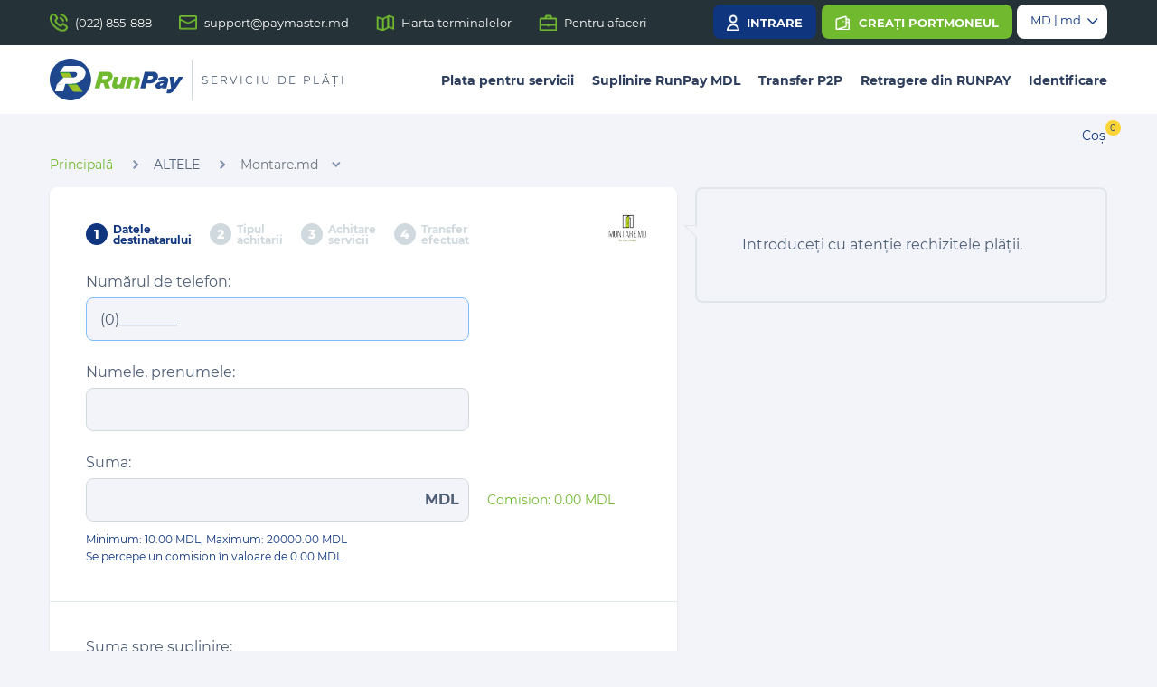

--- FILE ---
content_type: text/html;charset=utf-8
request_url: https://my.runpay.com/operator?id=1176
body_size: 28639
content:








<!DOCTYPE html>
<html lang="md">
<head>
    <meta charset="utf-8">
    <meta http-equiv="X-UA-Compatible" content="IE=edge"/>
    <meta name="viewport" content="width=device-width, initial-scale=1, shrink-to-fit=no">
    
    
	    <link rel="apple-touch-icon" sizes="180x180" href="/image/site?image=apple-touch-icon.png&c=908">
	    <link rel="icon" type="image/png" sizes="32x32" href="/image/site?image=favicon-32x32.png&c=908">
	    <link rel="icon" type="image/png" sizes="16x16" href="/image/site?image=favicon-16x16.png&c=908">
	    <link rel="manifest" href="/static/images/my.runpaycom/ico/site.webmanifest">
	    <link rel="mask-icon" href="/image/site?image=safari-pinned-tab.svg&c=908" color="#5bbad5">
	
		<link rel="shortcut icon" href="/image/site?image=favicon.png&c=908">		
	    <meta name="msapplication-TileColor" content="#da532c">
	    <meta name="msapplication-config" content="/static/images/my.runpaycom/ico/browserconfig.xml">

	
	<meta property="og:title" content="RunPay">
	<meta property="og:description" content="">
	<meta property="og:image" content="https://my.runpay.com/image/site?image=logo_ogg.jpeg&amp;c=908">
 	<meta name="theme-color" content="#ffffff">
    <title>RunPay</title>
    
    <script>var globalContextPath="";var u="";</script>
	
	
	
	
	
		
	
	
	<meta name="keywords" content="portmoneu electronic,portofel electronic,portofel electronic carduri,portofel electronic in moldova,portofel electronic moldova,portofel electronic md,portofel electronic monede virtuale,portofel electronic online,portofel electronic pret,portofel electronic webmoney,achitare servicii online,achitare online servicii comunale,achitarea servicii comunale online,achitarea serviciilor online md,achitare servicii comunale online,achitare servicii comunale online md,moldova gaz factura online,achitare factura moldovagaz,plata factura moldovagaz,union fenosa,union fenosa moldova,union fenosa factura online,union fenosa achitare online,runpay chisinau,runpay md,runpay Moldova,myrunpay,runpay terminale,runpay achitare online,runpay harta,paymaster md,paymaster moldova,webmoney moldova,webmoney moldova регистрация,webmoney moldova inregistrare,webmoney moldova вывод,webmoney moldova terminal,webmoney moldova chisinau,terminale webmoney moldova,webmoney orange moldova,webmoney moldova agroindbank,webmoney moldova md,webmoney in moldova,www.webmoney moldova,terminale moldova,terminale moldova agroindbank,terminale qiwi moldova,terminale webmoney moldova,terminale vamale moldova,terminale de plata moldova,terminale de plati moldova,terminale in moldova,terminale de plata qiwi moldova,terminale de plata mmps,terminal de plata chisinau,terminal de plata runpay,terminal de plata nettopro,terminale plata facturi,harta terminale de plata,achitare facturi,achitare facturi online,achitare facturi online moldova,achitare facturi maib,achitare facturi moldindconbank,achitare facturi chisinau,achitarea facturii gaz,achitarea facturilor online moldindconbank,achitarea facturii moldtelecom,achitarea facturii moldtelecom online,achitarea facturii termocom,achita facturi online,achitarea facturilor victoriabank,achitarea facturii moldovagaz,achitarea facturilor telefonice,achitarea facturilor online victoriabank,achitarea facturii online,achitarea facturii avon,achitarea facturilor online maib,achitare factura orange,achitare factura oriflame,achitare factura starnet,victoriabank achitare facturi,plata facturi avon online,1xbet,1xbet moldova contacte,1xbet moldova adresa,1xbet in moldova,moneda electronica,suplinire cont orange,suplinire cont moldcell,suplinire cont unite,suplinire cont 999,reincarcare cont unite,reincarcare cont moldcell,reincarcare cont moldtelecom,reincarcare cont moldcell online,reincarcare cont unite online,reincarcarea contului moldcell cartela,incarcare cont moldcell online">
		
	
		<meta name="layout" content="main"/>
	
    <script src="/static/bundle-my.runpaycomj20221201_head.js" type="text/javascript" ></script>
<link href="/static/bundle-my.runpaycomj20221201_head.css" type="text/css" rel="stylesheet" media="screen, projection" />
<link href="/static/bundle-my.runpaycom20251202_head.css" type="text/css" rel="stylesheet" media="screen, projection" />







    <script>
	    var dx = new Date();
	    dx.setTime(dx.getTime() + (365*24*60*60*1000));
    	document.cookie="lastlang=md;expires="+dx.toUTCString()+";path=/";
    	
    		document.cookie="lastcountry=md;expires="+dx.toUTCString()+";path=/";
    	
    </script>
    


<!-- Google Tag Manager -->
<script>(function(w,d,s,l,i){w[l]=w[l]||[];w[l].push({'gtm.start':
new Date().getTime(),event:'gtm.js'});var f=d.getElementsByTagName(s)[0],
j=d.createElement(s),dl=l!='dataLayer'?'&l='+l:'';j.async=true;j.src=
'https://www.googletagmanager.com/gtm.js?id='+i+dl;f.parentNode.insertBefore(j,f);
})(window,document,'script','dataLayer','GTM-P52VPKHP');</script>
<!-- End Google Tag Manager -->
    



</head>
<body style="opacity: 0;" class="">
	<div id="body"> 
		


<!-- Google Tag Manager (noscript) -->
<noscript><iframe src="https://www.googletagmanager.com/ns.html?id=GTM-P52VPKHP"
height="0" width="0" style="display:none;visibility:hidden"></iframe></noscript>
<!-- End Google Tag Manager (noscript) -->
		
		

	







<div class="top-panel clearfix">
    <div class="container">
        



<div class="logo">
	<a href="/"><img src="/image/site?image=logo.svg&c=908" alt="" title=""/></a>
	
</div>

        
        
        
        
        <ul class="nav left-menu">
        	
            	<li><a href="tel:(022) 855-888" class="phone">(022) 855-888</a></li>
            
            
            	<li><a href="mailto:support@paymaster.md" class="mail">support@paymaster.md</a></li>
            
            
            	<li><a href="/maps" class="map">Harta terminalelor</a></li>
            
			
            	<li><a href="https://runpay.md/ro/business-service-providers" target="_blank" class="case">Pentru afaceri</a></li>
	    	
        </ul>
        <a href="#" class="show-mobile-menu"></a>
        <div class="nav right-menu">
        	<div class="links d-lg-block">
        		
        			 
        			<button class="btn btn-info login-link" onclick="$('#modal').attr('data', '/profile/loginForm');$('#modal').modal('show');"><span>Intrare</span></button>
        			
                	<button href="#" class="btn btn-success create-link" onclick="$('#modal').attr('data', '/profile/registerView');$('#modal').modal('show');"><span>Creați portmoneul</span></button>
                
        	</div>
        	


		<div class="select-city">
			
				<div class="current-val">
					<span>MD | md</span>
					<i class="car"></i>
				</div>
			
			
			
            <div class="down">
                <form>
                	
                    <label>Alege țara</label>
                    <select class="nice-select country">
                    	
                    		
                    		
								<option selected value="md">Moldova</option>
							
						
                    		
                    		
								<option value="tn">Tunisia</option>
							
						
                    </select>
                    
					
                    <label>Alege limba</label>
                    <select class="nice-select lang">
	                    
							<option selected value="md">Română</option>
						
							<option value="ru">Русский</option>
						
                    </select>
					
                </form>
            </div>
			
        </div>
        </div>
    </div>
    <div class="m-menu">
        <div class="mobile-only">
            <div class="lk_div">
            	


		<div class="select-city">
			
				<div class="current-val">
					<span>MD | md</span>
					<i class="car"></i>
				</div>
			
			
			
            <div class="down">
                <form>
                	
                    <label>Alege țara</label>
                    <select class="nice-select country">
                    	
                    		
                    		
								<option selected value="md">Moldova</option>
							
						
                    		
                    		
								<option value="tn">Tunisia</option>
							
						
                    </select>
                    
					
                    <label>Alege limba</label>
                    <select class="nice-select lang">
	                    
							<option selected value="md">Română</option>
						
							<option value="ru">Русский</option>
						
                    </select>
					
                </form>
            </div>
			
        </div>
            </div>
            
                <div class="links">
                	 
	        		<button class="btn btn-info login-link" onclick="$('#modal').attr('data', '/profile/loginForm');$('#modal').modal('show');$('.show-mobile-menu.open').trigger('click');"><span>Intrare</span></button>
	        		
	                <button href="#" class="btn btn-success create-link" onclick="$('#modal').attr('data', '/profile/registerView');$('#modal').modal('show');$('.show-mobile-menu.open').trigger('click');"><span>Creați portmoneul</span></button>
	        	</div>
			
            <div id="nav-m-menu"></div>
        </div>
    </div>
</div>

<script>
$(document).ready(function() {
	$(".country").change(function(){
		
			if($(this).val().startsWith("http"))
			{
				var id = "";
				
					id = ($(this).val().includes("?")?"&":"?")+"id=1176";
				
				window.location.replace($(this).val()+id);
			}
			else
				window.location.replace("?country="+$(this).val()+"&id=1176");
		
	});
	$(".lang").change(function(){
		
			window.location.replace("?lang="+$(this).val()+"&id=1176");
		
	});
});
</script>

<script>
$(document).ready(function () {

    $('.select-city .current-val:not(.one)').click(function () {
        $(this).toggleClass('open');
        $(this).next('.down').fadeToggle('fast');
    });
    if ($('select.nice-select').length > 0) {
        $('select.nice-select').niceSelect();
    }
});
</script>
		<div id="page">
			
			
			
		
			
	









<header>
    <div class="container">
        <div class="row">
            <div class="col-8 col-sm-2 col-xl-4">
            	



<div class="logo">
	<a href="/"><img src="/image/site?image=logo.svg&c=908" alt="" title=""/></a>
	
		
			<span class="logo-text">Serviciu de plăți</span>
		
	
</div>

            </div>
            <div class="col-4 col-sm-10 col-xl-8">
                <div class="main-menu">
					<div class="container">
						









<ul class="nav">
	
		
		
		
		
			
			
		
		
			
			
		
		<li class="">
			<a href="/">Plata pentru servicii</a>
		</li>
		
			
		
	
		
		
		
		
			
			
		
		
		<li class="">
			<a href="/operators?id=546">Suplinire RunPay MDL</a>
		</li>
		
			
		
	
		
		
		
		
			
			
		
		
		<li class=" operator">
			<a href="/operator?id=1276">Transfer P2P</a>
		</li>
		
			
		
	
		
		
		
		
			
			
		
		
		<li class="">
			<a href="/operators?id=547">Retragere din RUNPAY</a>
		</li>
		
			
		
	
		
		
		
		
			
			
		
		
		<li class=" operator">
			<a href="/operator?id=1199">Identificare</a>
		</li>
		
			
		
	
		
</ul>

					</div>
				</div>
            </div>
        </div>
    </div>
</header>
<div class="m-menu-fade"></div>
<div class="right-m-menu-fade"></div>





<div class="d-lg-block menu-main-2">
	<div class="container">
    	<nav>
			
				<a href="/operator/basket">Coș<span id='basket'><sup>0</sup></span></a>
			
		</nav>
        
    </div>
</div>


<div class="modal fade" id="modal" data="" data-backdrop="static" data-keyboard="false" tabindex="-1" role="dialog" aria-labelledby="staticBackdropLabel" aria-hidden="true">
    <div class="modal-dialog modal-dialog-centered">
        <div id="modal-content" class="modal-content">
		</div>
	</div>
</div>

<script>
$(document).ready(function(){

	$('#modal').on('shown.bs.modal', function () {
		let url=$(this).attr('data');
		if(!url){$(this).find("input.focus").focus();return;}
		$(this).attr('data', '');
		$("#modal #modal-content").html('<div class="modal-header"></div><div class="modal-body"></div>');
		spin("#modal");
		doit("modal #modal-content",url,null, null, function(){spindone("#modal");$("#modal #modal-content").find("input.focus").focus();});
	})
	
	$('#modal').on('hidden.bs.modal', function () {$("#modal .modal-content").html("");});
});
</script>


			<div id="content-wrap">
				<div class="container">
					<div class="page">
						



 


<nav>
	<ol class="breadcrumb">
	
	
		
		<li class="breadcrumb-item ">
		
				
					<a href='/'  >Principală</a>
				
		
		</li>
	
		
		<li class="breadcrumb-item ">
		
				
					<a href='/operators?id=509' >ALTELE</a>
				
		
		</li>
	
		
			
		
		<li class="breadcrumb-item active">
		
				
					<a href='/operator?id=1176' >Montare.md</a>
				
		
		</li>
	
	</ol> 
</nav>
						<div id="content" class="row">
							














	
	<div class="col-12 col-md-6 operator">
		
		
		<form id="data" name="data" method="POST" action="" class="pay-form">
			<div class="wsr-block">
				<div class="form-block">
					<input type="hidden" id="cur" name="cur" value="20260123205603407">
					<input type="hidden" id="id" name="id" value="1176">
					
						<input type="hidden" id="token" name="token" >
					
					
						<img class="operator-logo" src="/image/index?image=5696_Montare_lk.png&c=685" alt="" title="" />
					
					



<div class="pay-step">
	<div class="row">
			
			<div class="col-4 col-sm-3">
				<div class="step active">
					<span class="num">1</span>
					<span class="text">Datele destinatarului</span>
				</div>
			</div>
			
			<div class="col-4 col-sm-3">
				<div class="step">
					<span class="num">2</span>
					<span class="text">Tipul achitarii</span>
				</div>
			</div>
			
			<div class="col-4 col-sm-3">
				<div class="step">
					<span class="num">3</span>
					<span class="text">Achitare servicii</span>
				</div>
			</div>
			
			<div class="col-4 col-sm-3">
				<div class="step">
					<span class="num">4</span>
					<span class="text">Transfer efectuat</span>
				</div>
			</div>
		
	</div>
</div>
					<span class="show-form-info"></span>
										
					
					
											
												
											
											
											<div class="form-group" style="">
												
													






	
	






	<label>Numărul de telefon: </label>

	
	
	
	
	
	

<span class="block">
	<div class="row">	
	
		
		
	
		
			
		
		
				
		
		
			<div class="col-12 col-lg-5 operator-input">
				<div class="">
					<input value="" class="form-control input_text " type="text" id="Acc" name="Acc" autocomplete="off"  style="" maxlength="" placeholder="">
					
				</div>
			</div>
	
	
	</div>
	
	
</span>
												
		                                   </div>
		                                   
					
											
												
											
											
											<div class="form-group" style="">
												
													






	
	






	<label>Numele, prenumele: </label>

	
	
	
	
	
	

<span class="block">
	<div class="row">	
	
		
		
	
		
		
				
		
		
			<div class="col-12 col-lg-5 operator-input">
				<div class="">
					<input value="" class="form-control input_text " type="text" id="fio" name="fio" autocomplete="off"  style="" maxlength="" placeholder="">
					
				</div>
			</div>
	
	
	</div>
	
	
</span>
												
		                                   </div>
		                                   
					
											
												
											
											
											<div class="form-group" style="">
												
													






	
	




	



	<label>Suma:</label>

	
	
	
	
	
	

<span class="block">
	<div class="row">	
	
		
		
			
		
	
		
		
				
		
		
			<div class="col-12 col-lg-5 operator-input">
				<div class="relative">
					<input value="" class="form-control summ input_text numeric" type="text" id="Summa" name="Summa" autocomplete="off"  style="" maxlength="" placeholder="">
					
						<div class="mon-simb">MDL</div>
					
				</div>
			</div>
	
	
		
		
			<div class="green commission">Comision:  <span id="commission" >0.00</span> <span>MDL</span></div>
		
	
	</div>
	
	
			
	
		
		
		
			
		
		
			
				
			
		
	
	
	
	
		<div class="form-help">Minimum: 10.00 MDL, Maximum: <max id='maxValue'>20000.00</max> MDL <br/>




	Se percepe un comision în valoare de <comm id=comm_simple>0.00 MDL</comm>

</div>
	
	

	
</span>
												
		                                   </div>
		                                   
					
											
												
											
											
											
					
				</div>
		                
		     	                  
					<div class="form-block">
						<div class="form-group">
							<label>Suma spre suplinire: </label>
							<div class="amount"><span id="pay_amount">0.00</span> <span>MDL</span></div>
						</div>
					</div>
								

				
									
				<div class="form-block">
					<div class="row">
						<div class="col-12 col-lg-6">
							<div class="form-group">
							
									
										<button class="btn btn-success" type="submit">Continuare</button>
									
								
							</div>
						</div>
						
						<div class="col-12 col-lg-6 text-right">
							<div class="form-group">
							
									
										<a class="btn btn-cancel" href="/">Anulare</a>
									
								
							</div>
						</div>
					</div>
				</div>
				
				
					<div class="recaptcha-policies-bg-color recaptcha-policies recaptcha-policies-bottom">This site is protected by reCAPTCHA and the Google <a href="https://policies.google.com/privacy" target="_blank">Privacy Policy</a> and <a href="https://policies.google.com/terms" target="_blank">Terms of Service</a> apply</div>
					<script src="https://www.google.com/recaptcha/api.js?render=6Lci0S8hAAAAACny2__T3po792IRSvesDXIoqStb"></script>
				
				
			</div>
		</form>
		
						<script type="text/javascript">$(document).ready(function() { $('#Summa').bind('keyup',function(event){verifySumma($(this));var s=$(this).val();var c=0.0;var ca=null;if($('#ca').length)ca=$('#ca').val();var cp=0.00;if($('#cp').length)cp=$('#cp').val();var sc=0.0;if(isNaN(s)||!s){s=0.0;}else{s=Big(s);}if(s==0){$('#commission').html(Big(c).toFixed(2));$('#pay_amount').html(Big(sc).toFixed(2));return;}sc=s;$('#commission').html(Big(c).toFixed(2));$('#pay_amount').html(Big(sc<0?0:sc).toFixed(2));});}); function verifySumma(thisSumma){verifySummaFraction(thisSumma, 2);verifySummaMaxValue(thisSumma, $('#maxValue').html());}jQuery(document).ready(function(){jQuery('#Acc').mask({ mask: "(0)XXXXXXXX" });jQuery('#data').submit(function(){jQuery(this).find('.depends input[type=text]:hidden').val('');});function submitOperator(){doit('content','/operator/index','data');}jQuery(document).find('#data').validate({submitHandler: function(form) {grecaptcha.ready(function(){grecaptcha.execute('6Lci0S8hAAAAACny2__T3po792IRSvesDXIoqStb').then(function(token){jQuery('#data #token').val(token);submitOperator();});});},rules:{Acc:{regex: function(element){var dep_elem=$(element).closest(".depends");if(dep_elem.length==1){return dep_elem.is(":visible")?/^\d{8}$/:null;}else return /^\d{8}$/;},},fio:{regex: function(element){var dep_elem=$(element).closest(".depends");if(dep_elem.length==1){return dep_elem.is(":visible")?/^.{1,25}$/:null;}else return /^.{1,25}$/;},},Summa:{min: function(element){var dep_elem=$(element).closest(".depends");if(dep_elem.length==1){return dep_elem.is(":visible")?10.00:null;}else return 10.00;},max: function(element){var dep_elem=$(element).closest(".depends");if(dep_elem.length==1){return dep_elem.is(":visible")?20000.00:null;}else return 20000.00;},required: function(element){var dep_elem=$(element).closest(".depends");return dep_elem.length==1?dep_elem.is(":visible"):true;},},},messages:{Acc:{regex:"Formatul incorect",},fio:{regex:"Formatul incorect",},Summa:{min:"Valoarea minimală: 10.00 MDL",max:"Valoarea maximală: 20000.00 MDL",required:"Cîmp obligatoriu",},},errorElement: 'span',errorClass: 'error-bubble',errorPlacement: function (error, element) {error.insertBefore(element);},onfocusout: false, onkeyup: false});}); jQuery(document).ready(function(){jQuery('#content :ui-mask').mouseup(function(){if(jQuery(this).mask('value').length == 0){var position = jQuery(this).val().indexOf('_');jQuery(this).get(0).setSelectionRange(position,position);}});});jQuery(document).ready(function(){jQuery("#Acc").focus();jQuery(".numeric").numeric();});</script>
						
						

	</div>
	
	
	<div class="col-12 col-md-6 info">
		<div class="tltip">
			
				<p>Introduceți cu atenție rechizitele plății.</p>
			
			<span class="close"></span>
		</div>
	</div>

	<style id="styleTltip">
	@media (max-width: 767px) {
		.col-12.col-md-6.operator {
			order: 2;
		}

		.col-12.col-md-6.info {
			order: 1;
		}

		.col-12.col-md-6.info .tltip {
			position: relative;
			height: auto;
			display: contents;
		}

		.show-form-info {
			display: none !important;
		}

		.col-12.col-md-6.info .tltip {
			position: relative;
			height: auto;
			display: table;
			top: 0;
			left: 0;
			margin-bottom: 5px;
			width: 100%;
		}
	}
	</style>
	<script>
		$(".col-12.col-md-6.info .tltip .close").one("click",function () {
			$("#styleTltip").remove();

		});
		$(".show-form-info").css("display","block!important");
	</script>
	
						</div>
					</div>
				</div>
			</div>
		</div>
		






<footer>
    <div class="container">
        <div class="row">
            <div class="col-12 col-lg-3 col-sm-6 col-xl-4">
            	
            	
            	
            		
            		
            	
            	
                <div class="bottom-copy">Site de plăți oficial Paymaster SRL 2026<br/>BNM № 000577</div>
                <div class="card-block">
                    
					
					
					
                </div>
                
                
				
				
                
                <div class="app-block">
                    <div class="app-block-title">Descarсă aplicația</div>
                    <div class="app-block-link">
						
						
							<div><a href="https://play.google.com/store/apps/details?id=com.runpay.emoney&pcampaignid=MKT-Other-global-all-co-prtnr-py-PartBadge-Mar2515-1" target="_blank"><img src="/static/images/my.runpaycom/stores/googleplay/en.png" alt="" title=""></a></div>
						
						
							<div><a href="https://apps.apple.com/ro/app/runpay/id1531837756" target="_blank"><img src="/static/images/my.runpaycom/stores/appstore/en.png" alt="" title=""/></a></div>
						
						                    
                    </div>
                </div>
                
            </div>
            
            
            
   			
			
				
			
			
			
			
				
			
			
				
			
			
				
			
					   	
            <div class="col-12 col-lg-3 col-sm-6  col-xl-2">
            	









<ul class="nav bottom-menu d-none d-sm-block">
	
		
		
		
		
			
			
		
		
			
			
		
		<li class="">
			<a href="/">Plata pentru servicii</a>
		</li>
		
			
		
	
		
		
		
		
			
			
		
		
		<li class="">
			<a href="/operators?id=546">Suplinire RunPay MDL</a>
		</li>
		
			
		
	
		
		
		
		
			
			
		
		
		<li class=" operator">
			<a href="/operator?id=1276">Transfer P2P</a>
		</li>
		
			
		
	
		
		
		
		
			
			
		
		
		<li class="">
			<a href="/operators?id=547">Retragere din RUNPAY</a>
		</li>
		
			
		
	
		
		
		
		
			
			
		
		
		<li class=" operator">
			<a href="/operator?id=1199">Identificare</a>
		</li>
		
			
		
	
		
</ul>

            	
                <div class="social-block  d-lg-none d-xl-none">
                    <div class="social-block-title">Noi în rețele de socializare:</div>
                    <div class="social-block-link"><a target="_blank" href="https://www.facebook.com/RunPayMDL"><img src="/static/images/my.runpaycom/fb.png" alt="" title=""/></a><a target="_blank" href="https://www.instagram.com/runpay"><img src="/static/images/my.runpaycom/in.png" alt="" title=""/></a><a target="_blank" href="https://www.youtube.com/channel/UCVXgKyC6rl80pUoZeHtDC7g" class="youtube"><img src="/static/images/my.runpaycom/yt.png" alt="" title=""/></a><a target="_blank" href="https://www.tiktok.com/@runpay_md?lang=ru-RU"><img src="/static/images/my.runpaycom/tt.png" alt="" title=""/></a></div>
                </div>
                
            </div>
            <div class="col-12 col-md-3   d-none d-lg-block">
                <ul class="nav  bottom-service-menu">
					<li><a href="/about">Despre companie</a></li>
					
						<li><a href="/abouts">Despre sistem</a></li>
					
					
					
					
					
					
					
				    	<li><a href="https://runpay.md/ro/business-service-providers" target="_blank">Parteneri</a></li>
				    
				    
				    
			    	<li><a href="/rules">Ofertă</a></li>
			    	
			    	
			    		<li><a href="/news">Noutăți</a></li>
			    	
			    	
		    		<li><a href="/tariffs" >Tarife</a></li>
		    		
					
		    		<li><a href="/limits" >Limite</a></li>
					
			    	<li><a href="/contacts">Contacte</a></li>
			    	
                    	<li><a href="/privacy">Politica de  confidențialitate</a></li>
                    
                    <li><a href="/cookies">Politica coockies</a></li>
                    
						<li><a href="/help">Ajutor</a></li>
	    			
                </ul>
            </div>
            <div class="col-12 col-md-3 d-none d-lg-block">
                
				
                <div class="social-block">
                    <div class="social-block-title">Noi în rețele de socializare:</div>
                    <div class="social-block-link"><a target="_blank" href="https://www.facebook.com/RunPayMDL"><img src="/static/images/my.runpaycom/fb.png" alt="" title=""/></a><a target="_blank" href="https://www.instagram.com/runpay"><img src="/static/images/my.runpaycom/in.png" alt="" title=""/></a><a target="_blank" href="https://www.youtube.com/channel/UCVXgKyC6rl80pUoZeHtDC7g" class="youtube"><img src="/static/images/my.runpaycom/yt.png" alt="" title=""/></a><a target="_blank" href="https://www.tiktok.com/@runpay_md?lang=ru-RU"><img src="/static/images/my.runpaycom/tt.png" alt="" title=""/></a></div>
                </div>
                
            </div>
        </div>
    </div>
</footer>
<div class="modal fade" id="messageModal" data-backdrop="static" data-keyboard="false" tabindex="-1" role="dialog" aria-labelledby="staticBackdropLabel" aria-hidden="true">
    <div class="modal-dialog modal-dialog-centered">
        <div class="modal-content">
            <div class="modal-header">
                <h5 class="modal-title" id="staticBackdropLabel"><div id="message"></div></h5>
                <button type="button" class="close" data-dismiss="modal" aria-label="Close"></button>
            </div>
            <div class="modal-footer">
            	<div class="row">
            		<div class="col-12 col-sm-6"></div>
            		<div class="col-12 col-sm-6">
            			<button class="btn btn-right btn-cancel" data-dismiss="modal">A inchide</button>
            		</div>
            	</div>
            </div>
        </div>
    </div>
</div>

<div class="hidden" id="confirm_data"></div>
	
	    
	</div>
	<script src="/static/bundle-my.runpaycomj20221201_defer.js" type="text/javascript" ></script>








<script src="/static/bundle-my.runpaycom20251202_defer.js" type="text/javascript" ></script>









<script src="/static/js/my.runpaycom/air/i18n/datepicker.ro.js" type="text/javascript" ></script>

	</body>
</html>


--- FILE ---
content_type: text/html; charset=utf-8
request_url: https://www.google.com/recaptcha/api2/anchor?ar=1&k=6Lci0S8hAAAAACny2__T3po792IRSvesDXIoqStb&co=aHR0cHM6Ly9teS5ydW5wYXkuY29tOjQ0Mw..&hl=en&v=PoyoqOPhxBO7pBk68S4YbpHZ&size=invisible&anchor-ms=20000&execute-ms=30000&cb=gzenc9owxtjf
body_size: 48625
content:
<!DOCTYPE HTML><html dir="ltr" lang="en"><head><meta http-equiv="Content-Type" content="text/html; charset=UTF-8">
<meta http-equiv="X-UA-Compatible" content="IE=edge">
<title>reCAPTCHA</title>
<style type="text/css">
/* cyrillic-ext */
@font-face {
  font-family: 'Roboto';
  font-style: normal;
  font-weight: 400;
  font-stretch: 100%;
  src: url(//fonts.gstatic.com/s/roboto/v48/KFO7CnqEu92Fr1ME7kSn66aGLdTylUAMa3GUBHMdazTgWw.woff2) format('woff2');
  unicode-range: U+0460-052F, U+1C80-1C8A, U+20B4, U+2DE0-2DFF, U+A640-A69F, U+FE2E-FE2F;
}
/* cyrillic */
@font-face {
  font-family: 'Roboto';
  font-style: normal;
  font-weight: 400;
  font-stretch: 100%;
  src: url(//fonts.gstatic.com/s/roboto/v48/KFO7CnqEu92Fr1ME7kSn66aGLdTylUAMa3iUBHMdazTgWw.woff2) format('woff2');
  unicode-range: U+0301, U+0400-045F, U+0490-0491, U+04B0-04B1, U+2116;
}
/* greek-ext */
@font-face {
  font-family: 'Roboto';
  font-style: normal;
  font-weight: 400;
  font-stretch: 100%;
  src: url(//fonts.gstatic.com/s/roboto/v48/KFO7CnqEu92Fr1ME7kSn66aGLdTylUAMa3CUBHMdazTgWw.woff2) format('woff2');
  unicode-range: U+1F00-1FFF;
}
/* greek */
@font-face {
  font-family: 'Roboto';
  font-style: normal;
  font-weight: 400;
  font-stretch: 100%;
  src: url(//fonts.gstatic.com/s/roboto/v48/KFO7CnqEu92Fr1ME7kSn66aGLdTylUAMa3-UBHMdazTgWw.woff2) format('woff2');
  unicode-range: U+0370-0377, U+037A-037F, U+0384-038A, U+038C, U+038E-03A1, U+03A3-03FF;
}
/* math */
@font-face {
  font-family: 'Roboto';
  font-style: normal;
  font-weight: 400;
  font-stretch: 100%;
  src: url(//fonts.gstatic.com/s/roboto/v48/KFO7CnqEu92Fr1ME7kSn66aGLdTylUAMawCUBHMdazTgWw.woff2) format('woff2');
  unicode-range: U+0302-0303, U+0305, U+0307-0308, U+0310, U+0312, U+0315, U+031A, U+0326-0327, U+032C, U+032F-0330, U+0332-0333, U+0338, U+033A, U+0346, U+034D, U+0391-03A1, U+03A3-03A9, U+03B1-03C9, U+03D1, U+03D5-03D6, U+03F0-03F1, U+03F4-03F5, U+2016-2017, U+2034-2038, U+203C, U+2040, U+2043, U+2047, U+2050, U+2057, U+205F, U+2070-2071, U+2074-208E, U+2090-209C, U+20D0-20DC, U+20E1, U+20E5-20EF, U+2100-2112, U+2114-2115, U+2117-2121, U+2123-214F, U+2190, U+2192, U+2194-21AE, U+21B0-21E5, U+21F1-21F2, U+21F4-2211, U+2213-2214, U+2216-22FF, U+2308-230B, U+2310, U+2319, U+231C-2321, U+2336-237A, U+237C, U+2395, U+239B-23B7, U+23D0, U+23DC-23E1, U+2474-2475, U+25AF, U+25B3, U+25B7, U+25BD, U+25C1, U+25CA, U+25CC, U+25FB, U+266D-266F, U+27C0-27FF, U+2900-2AFF, U+2B0E-2B11, U+2B30-2B4C, U+2BFE, U+3030, U+FF5B, U+FF5D, U+1D400-1D7FF, U+1EE00-1EEFF;
}
/* symbols */
@font-face {
  font-family: 'Roboto';
  font-style: normal;
  font-weight: 400;
  font-stretch: 100%;
  src: url(//fonts.gstatic.com/s/roboto/v48/KFO7CnqEu92Fr1ME7kSn66aGLdTylUAMaxKUBHMdazTgWw.woff2) format('woff2');
  unicode-range: U+0001-000C, U+000E-001F, U+007F-009F, U+20DD-20E0, U+20E2-20E4, U+2150-218F, U+2190, U+2192, U+2194-2199, U+21AF, U+21E6-21F0, U+21F3, U+2218-2219, U+2299, U+22C4-22C6, U+2300-243F, U+2440-244A, U+2460-24FF, U+25A0-27BF, U+2800-28FF, U+2921-2922, U+2981, U+29BF, U+29EB, U+2B00-2BFF, U+4DC0-4DFF, U+FFF9-FFFB, U+10140-1018E, U+10190-1019C, U+101A0, U+101D0-101FD, U+102E0-102FB, U+10E60-10E7E, U+1D2C0-1D2D3, U+1D2E0-1D37F, U+1F000-1F0FF, U+1F100-1F1AD, U+1F1E6-1F1FF, U+1F30D-1F30F, U+1F315, U+1F31C, U+1F31E, U+1F320-1F32C, U+1F336, U+1F378, U+1F37D, U+1F382, U+1F393-1F39F, U+1F3A7-1F3A8, U+1F3AC-1F3AF, U+1F3C2, U+1F3C4-1F3C6, U+1F3CA-1F3CE, U+1F3D4-1F3E0, U+1F3ED, U+1F3F1-1F3F3, U+1F3F5-1F3F7, U+1F408, U+1F415, U+1F41F, U+1F426, U+1F43F, U+1F441-1F442, U+1F444, U+1F446-1F449, U+1F44C-1F44E, U+1F453, U+1F46A, U+1F47D, U+1F4A3, U+1F4B0, U+1F4B3, U+1F4B9, U+1F4BB, U+1F4BF, U+1F4C8-1F4CB, U+1F4D6, U+1F4DA, U+1F4DF, U+1F4E3-1F4E6, U+1F4EA-1F4ED, U+1F4F7, U+1F4F9-1F4FB, U+1F4FD-1F4FE, U+1F503, U+1F507-1F50B, U+1F50D, U+1F512-1F513, U+1F53E-1F54A, U+1F54F-1F5FA, U+1F610, U+1F650-1F67F, U+1F687, U+1F68D, U+1F691, U+1F694, U+1F698, U+1F6AD, U+1F6B2, U+1F6B9-1F6BA, U+1F6BC, U+1F6C6-1F6CF, U+1F6D3-1F6D7, U+1F6E0-1F6EA, U+1F6F0-1F6F3, U+1F6F7-1F6FC, U+1F700-1F7FF, U+1F800-1F80B, U+1F810-1F847, U+1F850-1F859, U+1F860-1F887, U+1F890-1F8AD, U+1F8B0-1F8BB, U+1F8C0-1F8C1, U+1F900-1F90B, U+1F93B, U+1F946, U+1F984, U+1F996, U+1F9E9, U+1FA00-1FA6F, U+1FA70-1FA7C, U+1FA80-1FA89, U+1FA8F-1FAC6, U+1FACE-1FADC, U+1FADF-1FAE9, U+1FAF0-1FAF8, U+1FB00-1FBFF;
}
/* vietnamese */
@font-face {
  font-family: 'Roboto';
  font-style: normal;
  font-weight: 400;
  font-stretch: 100%;
  src: url(//fonts.gstatic.com/s/roboto/v48/KFO7CnqEu92Fr1ME7kSn66aGLdTylUAMa3OUBHMdazTgWw.woff2) format('woff2');
  unicode-range: U+0102-0103, U+0110-0111, U+0128-0129, U+0168-0169, U+01A0-01A1, U+01AF-01B0, U+0300-0301, U+0303-0304, U+0308-0309, U+0323, U+0329, U+1EA0-1EF9, U+20AB;
}
/* latin-ext */
@font-face {
  font-family: 'Roboto';
  font-style: normal;
  font-weight: 400;
  font-stretch: 100%;
  src: url(//fonts.gstatic.com/s/roboto/v48/KFO7CnqEu92Fr1ME7kSn66aGLdTylUAMa3KUBHMdazTgWw.woff2) format('woff2');
  unicode-range: U+0100-02BA, U+02BD-02C5, U+02C7-02CC, U+02CE-02D7, U+02DD-02FF, U+0304, U+0308, U+0329, U+1D00-1DBF, U+1E00-1E9F, U+1EF2-1EFF, U+2020, U+20A0-20AB, U+20AD-20C0, U+2113, U+2C60-2C7F, U+A720-A7FF;
}
/* latin */
@font-face {
  font-family: 'Roboto';
  font-style: normal;
  font-weight: 400;
  font-stretch: 100%;
  src: url(//fonts.gstatic.com/s/roboto/v48/KFO7CnqEu92Fr1ME7kSn66aGLdTylUAMa3yUBHMdazQ.woff2) format('woff2');
  unicode-range: U+0000-00FF, U+0131, U+0152-0153, U+02BB-02BC, U+02C6, U+02DA, U+02DC, U+0304, U+0308, U+0329, U+2000-206F, U+20AC, U+2122, U+2191, U+2193, U+2212, U+2215, U+FEFF, U+FFFD;
}
/* cyrillic-ext */
@font-face {
  font-family: 'Roboto';
  font-style: normal;
  font-weight: 500;
  font-stretch: 100%;
  src: url(//fonts.gstatic.com/s/roboto/v48/KFO7CnqEu92Fr1ME7kSn66aGLdTylUAMa3GUBHMdazTgWw.woff2) format('woff2');
  unicode-range: U+0460-052F, U+1C80-1C8A, U+20B4, U+2DE0-2DFF, U+A640-A69F, U+FE2E-FE2F;
}
/* cyrillic */
@font-face {
  font-family: 'Roboto';
  font-style: normal;
  font-weight: 500;
  font-stretch: 100%;
  src: url(//fonts.gstatic.com/s/roboto/v48/KFO7CnqEu92Fr1ME7kSn66aGLdTylUAMa3iUBHMdazTgWw.woff2) format('woff2');
  unicode-range: U+0301, U+0400-045F, U+0490-0491, U+04B0-04B1, U+2116;
}
/* greek-ext */
@font-face {
  font-family: 'Roboto';
  font-style: normal;
  font-weight: 500;
  font-stretch: 100%;
  src: url(//fonts.gstatic.com/s/roboto/v48/KFO7CnqEu92Fr1ME7kSn66aGLdTylUAMa3CUBHMdazTgWw.woff2) format('woff2');
  unicode-range: U+1F00-1FFF;
}
/* greek */
@font-face {
  font-family: 'Roboto';
  font-style: normal;
  font-weight: 500;
  font-stretch: 100%;
  src: url(//fonts.gstatic.com/s/roboto/v48/KFO7CnqEu92Fr1ME7kSn66aGLdTylUAMa3-UBHMdazTgWw.woff2) format('woff2');
  unicode-range: U+0370-0377, U+037A-037F, U+0384-038A, U+038C, U+038E-03A1, U+03A3-03FF;
}
/* math */
@font-face {
  font-family: 'Roboto';
  font-style: normal;
  font-weight: 500;
  font-stretch: 100%;
  src: url(//fonts.gstatic.com/s/roboto/v48/KFO7CnqEu92Fr1ME7kSn66aGLdTylUAMawCUBHMdazTgWw.woff2) format('woff2');
  unicode-range: U+0302-0303, U+0305, U+0307-0308, U+0310, U+0312, U+0315, U+031A, U+0326-0327, U+032C, U+032F-0330, U+0332-0333, U+0338, U+033A, U+0346, U+034D, U+0391-03A1, U+03A3-03A9, U+03B1-03C9, U+03D1, U+03D5-03D6, U+03F0-03F1, U+03F4-03F5, U+2016-2017, U+2034-2038, U+203C, U+2040, U+2043, U+2047, U+2050, U+2057, U+205F, U+2070-2071, U+2074-208E, U+2090-209C, U+20D0-20DC, U+20E1, U+20E5-20EF, U+2100-2112, U+2114-2115, U+2117-2121, U+2123-214F, U+2190, U+2192, U+2194-21AE, U+21B0-21E5, U+21F1-21F2, U+21F4-2211, U+2213-2214, U+2216-22FF, U+2308-230B, U+2310, U+2319, U+231C-2321, U+2336-237A, U+237C, U+2395, U+239B-23B7, U+23D0, U+23DC-23E1, U+2474-2475, U+25AF, U+25B3, U+25B7, U+25BD, U+25C1, U+25CA, U+25CC, U+25FB, U+266D-266F, U+27C0-27FF, U+2900-2AFF, U+2B0E-2B11, U+2B30-2B4C, U+2BFE, U+3030, U+FF5B, U+FF5D, U+1D400-1D7FF, U+1EE00-1EEFF;
}
/* symbols */
@font-face {
  font-family: 'Roboto';
  font-style: normal;
  font-weight: 500;
  font-stretch: 100%;
  src: url(//fonts.gstatic.com/s/roboto/v48/KFO7CnqEu92Fr1ME7kSn66aGLdTylUAMaxKUBHMdazTgWw.woff2) format('woff2');
  unicode-range: U+0001-000C, U+000E-001F, U+007F-009F, U+20DD-20E0, U+20E2-20E4, U+2150-218F, U+2190, U+2192, U+2194-2199, U+21AF, U+21E6-21F0, U+21F3, U+2218-2219, U+2299, U+22C4-22C6, U+2300-243F, U+2440-244A, U+2460-24FF, U+25A0-27BF, U+2800-28FF, U+2921-2922, U+2981, U+29BF, U+29EB, U+2B00-2BFF, U+4DC0-4DFF, U+FFF9-FFFB, U+10140-1018E, U+10190-1019C, U+101A0, U+101D0-101FD, U+102E0-102FB, U+10E60-10E7E, U+1D2C0-1D2D3, U+1D2E0-1D37F, U+1F000-1F0FF, U+1F100-1F1AD, U+1F1E6-1F1FF, U+1F30D-1F30F, U+1F315, U+1F31C, U+1F31E, U+1F320-1F32C, U+1F336, U+1F378, U+1F37D, U+1F382, U+1F393-1F39F, U+1F3A7-1F3A8, U+1F3AC-1F3AF, U+1F3C2, U+1F3C4-1F3C6, U+1F3CA-1F3CE, U+1F3D4-1F3E0, U+1F3ED, U+1F3F1-1F3F3, U+1F3F5-1F3F7, U+1F408, U+1F415, U+1F41F, U+1F426, U+1F43F, U+1F441-1F442, U+1F444, U+1F446-1F449, U+1F44C-1F44E, U+1F453, U+1F46A, U+1F47D, U+1F4A3, U+1F4B0, U+1F4B3, U+1F4B9, U+1F4BB, U+1F4BF, U+1F4C8-1F4CB, U+1F4D6, U+1F4DA, U+1F4DF, U+1F4E3-1F4E6, U+1F4EA-1F4ED, U+1F4F7, U+1F4F9-1F4FB, U+1F4FD-1F4FE, U+1F503, U+1F507-1F50B, U+1F50D, U+1F512-1F513, U+1F53E-1F54A, U+1F54F-1F5FA, U+1F610, U+1F650-1F67F, U+1F687, U+1F68D, U+1F691, U+1F694, U+1F698, U+1F6AD, U+1F6B2, U+1F6B9-1F6BA, U+1F6BC, U+1F6C6-1F6CF, U+1F6D3-1F6D7, U+1F6E0-1F6EA, U+1F6F0-1F6F3, U+1F6F7-1F6FC, U+1F700-1F7FF, U+1F800-1F80B, U+1F810-1F847, U+1F850-1F859, U+1F860-1F887, U+1F890-1F8AD, U+1F8B0-1F8BB, U+1F8C0-1F8C1, U+1F900-1F90B, U+1F93B, U+1F946, U+1F984, U+1F996, U+1F9E9, U+1FA00-1FA6F, U+1FA70-1FA7C, U+1FA80-1FA89, U+1FA8F-1FAC6, U+1FACE-1FADC, U+1FADF-1FAE9, U+1FAF0-1FAF8, U+1FB00-1FBFF;
}
/* vietnamese */
@font-face {
  font-family: 'Roboto';
  font-style: normal;
  font-weight: 500;
  font-stretch: 100%;
  src: url(//fonts.gstatic.com/s/roboto/v48/KFO7CnqEu92Fr1ME7kSn66aGLdTylUAMa3OUBHMdazTgWw.woff2) format('woff2');
  unicode-range: U+0102-0103, U+0110-0111, U+0128-0129, U+0168-0169, U+01A0-01A1, U+01AF-01B0, U+0300-0301, U+0303-0304, U+0308-0309, U+0323, U+0329, U+1EA0-1EF9, U+20AB;
}
/* latin-ext */
@font-face {
  font-family: 'Roboto';
  font-style: normal;
  font-weight: 500;
  font-stretch: 100%;
  src: url(//fonts.gstatic.com/s/roboto/v48/KFO7CnqEu92Fr1ME7kSn66aGLdTylUAMa3KUBHMdazTgWw.woff2) format('woff2');
  unicode-range: U+0100-02BA, U+02BD-02C5, U+02C7-02CC, U+02CE-02D7, U+02DD-02FF, U+0304, U+0308, U+0329, U+1D00-1DBF, U+1E00-1E9F, U+1EF2-1EFF, U+2020, U+20A0-20AB, U+20AD-20C0, U+2113, U+2C60-2C7F, U+A720-A7FF;
}
/* latin */
@font-face {
  font-family: 'Roboto';
  font-style: normal;
  font-weight: 500;
  font-stretch: 100%;
  src: url(//fonts.gstatic.com/s/roboto/v48/KFO7CnqEu92Fr1ME7kSn66aGLdTylUAMa3yUBHMdazQ.woff2) format('woff2');
  unicode-range: U+0000-00FF, U+0131, U+0152-0153, U+02BB-02BC, U+02C6, U+02DA, U+02DC, U+0304, U+0308, U+0329, U+2000-206F, U+20AC, U+2122, U+2191, U+2193, U+2212, U+2215, U+FEFF, U+FFFD;
}
/* cyrillic-ext */
@font-face {
  font-family: 'Roboto';
  font-style: normal;
  font-weight: 900;
  font-stretch: 100%;
  src: url(//fonts.gstatic.com/s/roboto/v48/KFO7CnqEu92Fr1ME7kSn66aGLdTylUAMa3GUBHMdazTgWw.woff2) format('woff2');
  unicode-range: U+0460-052F, U+1C80-1C8A, U+20B4, U+2DE0-2DFF, U+A640-A69F, U+FE2E-FE2F;
}
/* cyrillic */
@font-face {
  font-family: 'Roboto';
  font-style: normal;
  font-weight: 900;
  font-stretch: 100%;
  src: url(//fonts.gstatic.com/s/roboto/v48/KFO7CnqEu92Fr1ME7kSn66aGLdTylUAMa3iUBHMdazTgWw.woff2) format('woff2');
  unicode-range: U+0301, U+0400-045F, U+0490-0491, U+04B0-04B1, U+2116;
}
/* greek-ext */
@font-face {
  font-family: 'Roboto';
  font-style: normal;
  font-weight: 900;
  font-stretch: 100%;
  src: url(//fonts.gstatic.com/s/roboto/v48/KFO7CnqEu92Fr1ME7kSn66aGLdTylUAMa3CUBHMdazTgWw.woff2) format('woff2');
  unicode-range: U+1F00-1FFF;
}
/* greek */
@font-face {
  font-family: 'Roboto';
  font-style: normal;
  font-weight: 900;
  font-stretch: 100%;
  src: url(//fonts.gstatic.com/s/roboto/v48/KFO7CnqEu92Fr1ME7kSn66aGLdTylUAMa3-UBHMdazTgWw.woff2) format('woff2');
  unicode-range: U+0370-0377, U+037A-037F, U+0384-038A, U+038C, U+038E-03A1, U+03A3-03FF;
}
/* math */
@font-face {
  font-family: 'Roboto';
  font-style: normal;
  font-weight: 900;
  font-stretch: 100%;
  src: url(//fonts.gstatic.com/s/roboto/v48/KFO7CnqEu92Fr1ME7kSn66aGLdTylUAMawCUBHMdazTgWw.woff2) format('woff2');
  unicode-range: U+0302-0303, U+0305, U+0307-0308, U+0310, U+0312, U+0315, U+031A, U+0326-0327, U+032C, U+032F-0330, U+0332-0333, U+0338, U+033A, U+0346, U+034D, U+0391-03A1, U+03A3-03A9, U+03B1-03C9, U+03D1, U+03D5-03D6, U+03F0-03F1, U+03F4-03F5, U+2016-2017, U+2034-2038, U+203C, U+2040, U+2043, U+2047, U+2050, U+2057, U+205F, U+2070-2071, U+2074-208E, U+2090-209C, U+20D0-20DC, U+20E1, U+20E5-20EF, U+2100-2112, U+2114-2115, U+2117-2121, U+2123-214F, U+2190, U+2192, U+2194-21AE, U+21B0-21E5, U+21F1-21F2, U+21F4-2211, U+2213-2214, U+2216-22FF, U+2308-230B, U+2310, U+2319, U+231C-2321, U+2336-237A, U+237C, U+2395, U+239B-23B7, U+23D0, U+23DC-23E1, U+2474-2475, U+25AF, U+25B3, U+25B7, U+25BD, U+25C1, U+25CA, U+25CC, U+25FB, U+266D-266F, U+27C0-27FF, U+2900-2AFF, U+2B0E-2B11, U+2B30-2B4C, U+2BFE, U+3030, U+FF5B, U+FF5D, U+1D400-1D7FF, U+1EE00-1EEFF;
}
/* symbols */
@font-face {
  font-family: 'Roboto';
  font-style: normal;
  font-weight: 900;
  font-stretch: 100%;
  src: url(//fonts.gstatic.com/s/roboto/v48/KFO7CnqEu92Fr1ME7kSn66aGLdTylUAMaxKUBHMdazTgWw.woff2) format('woff2');
  unicode-range: U+0001-000C, U+000E-001F, U+007F-009F, U+20DD-20E0, U+20E2-20E4, U+2150-218F, U+2190, U+2192, U+2194-2199, U+21AF, U+21E6-21F0, U+21F3, U+2218-2219, U+2299, U+22C4-22C6, U+2300-243F, U+2440-244A, U+2460-24FF, U+25A0-27BF, U+2800-28FF, U+2921-2922, U+2981, U+29BF, U+29EB, U+2B00-2BFF, U+4DC0-4DFF, U+FFF9-FFFB, U+10140-1018E, U+10190-1019C, U+101A0, U+101D0-101FD, U+102E0-102FB, U+10E60-10E7E, U+1D2C0-1D2D3, U+1D2E0-1D37F, U+1F000-1F0FF, U+1F100-1F1AD, U+1F1E6-1F1FF, U+1F30D-1F30F, U+1F315, U+1F31C, U+1F31E, U+1F320-1F32C, U+1F336, U+1F378, U+1F37D, U+1F382, U+1F393-1F39F, U+1F3A7-1F3A8, U+1F3AC-1F3AF, U+1F3C2, U+1F3C4-1F3C6, U+1F3CA-1F3CE, U+1F3D4-1F3E0, U+1F3ED, U+1F3F1-1F3F3, U+1F3F5-1F3F7, U+1F408, U+1F415, U+1F41F, U+1F426, U+1F43F, U+1F441-1F442, U+1F444, U+1F446-1F449, U+1F44C-1F44E, U+1F453, U+1F46A, U+1F47D, U+1F4A3, U+1F4B0, U+1F4B3, U+1F4B9, U+1F4BB, U+1F4BF, U+1F4C8-1F4CB, U+1F4D6, U+1F4DA, U+1F4DF, U+1F4E3-1F4E6, U+1F4EA-1F4ED, U+1F4F7, U+1F4F9-1F4FB, U+1F4FD-1F4FE, U+1F503, U+1F507-1F50B, U+1F50D, U+1F512-1F513, U+1F53E-1F54A, U+1F54F-1F5FA, U+1F610, U+1F650-1F67F, U+1F687, U+1F68D, U+1F691, U+1F694, U+1F698, U+1F6AD, U+1F6B2, U+1F6B9-1F6BA, U+1F6BC, U+1F6C6-1F6CF, U+1F6D3-1F6D7, U+1F6E0-1F6EA, U+1F6F0-1F6F3, U+1F6F7-1F6FC, U+1F700-1F7FF, U+1F800-1F80B, U+1F810-1F847, U+1F850-1F859, U+1F860-1F887, U+1F890-1F8AD, U+1F8B0-1F8BB, U+1F8C0-1F8C1, U+1F900-1F90B, U+1F93B, U+1F946, U+1F984, U+1F996, U+1F9E9, U+1FA00-1FA6F, U+1FA70-1FA7C, U+1FA80-1FA89, U+1FA8F-1FAC6, U+1FACE-1FADC, U+1FADF-1FAE9, U+1FAF0-1FAF8, U+1FB00-1FBFF;
}
/* vietnamese */
@font-face {
  font-family: 'Roboto';
  font-style: normal;
  font-weight: 900;
  font-stretch: 100%;
  src: url(//fonts.gstatic.com/s/roboto/v48/KFO7CnqEu92Fr1ME7kSn66aGLdTylUAMa3OUBHMdazTgWw.woff2) format('woff2');
  unicode-range: U+0102-0103, U+0110-0111, U+0128-0129, U+0168-0169, U+01A0-01A1, U+01AF-01B0, U+0300-0301, U+0303-0304, U+0308-0309, U+0323, U+0329, U+1EA0-1EF9, U+20AB;
}
/* latin-ext */
@font-face {
  font-family: 'Roboto';
  font-style: normal;
  font-weight: 900;
  font-stretch: 100%;
  src: url(//fonts.gstatic.com/s/roboto/v48/KFO7CnqEu92Fr1ME7kSn66aGLdTylUAMa3KUBHMdazTgWw.woff2) format('woff2');
  unicode-range: U+0100-02BA, U+02BD-02C5, U+02C7-02CC, U+02CE-02D7, U+02DD-02FF, U+0304, U+0308, U+0329, U+1D00-1DBF, U+1E00-1E9F, U+1EF2-1EFF, U+2020, U+20A0-20AB, U+20AD-20C0, U+2113, U+2C60-2C7F, U+A720-A7FF;
}
/* latin */
@font-face {
  font-family: 'Roboto';
  font-style: normal;
  font-weight: 900;
  font-stretch: 100%;
  src: url(//fonts.gstatic.com/s/roboto/v48/KFO7CnqEu92Fr1ME7kSn66aGLdTylUAMa3yUBHMdazQ.woff2) format('woff2');
  unicode-range: U+0000-00FF, U+0131, U+0152-0153, U+02BB-02BC, U+02C6, U+02DA, U+02DC, U+0304, U+0308, U+0329, U+2000-206F, U+20AC, U+2122, U+2191, U+2193, U+2212, U+2215, U+FEFF, U+FFFD;
}

</style>
<link rel="stylesheet" type="text/css" href="https://www.gstatic.com/recaptcha/releases/PoyoqOPhxBO7pBk68S4YbpHZ/styles__ltr.css">
<script nonce="abqVImBLOpQUOCjMDhXAVA" type="text/javascript">window['__recaptcha_api'] = 'https://www.google.com/recaptcha/api2/';</script>
<script type="text/javascript" src="https://www.gstatic.com/recaptcha/releases/PoyoqOPhxBO7pBk68S4YbpHZ/recaptcha__en.js" nonce="abqVImBLOpQUOCjMDhXAVA">
      
    </script></head>
<body><div id="rc-anchor-alert" class="rc-anchor-alert"></div>
<input type="hidden" id="recaptcha-token" value="[base64]">
<script type="text/javascript" nonce="abqVImBLOpQUOCjMDhXAVA">
      recaptcha.anchor.Main.init("[\x22ainput\x22,[\x22bgdata\x22,\x22\x22,\[base64]/[base64]/[base64]/[base64]/[base64]/UltsKytdPUU6KEU8MjA0OD9SW2wrK109RT4+NnwxOTI6KChFJjY0NTEyKT09NTUyOTYmJk0rMTxjLmxlbmd0aCYmKGMuY2hhckNvZGVBdChNKzEpJjY0NTEyKT09NTYzMjA/[base64]/[base64]/[base64]/[base64]/[base64]/[base64]/[base64]\x22,\[base64]\\u003d\\u003d\x22,\x22N8KLwr0kw7Uowpk5GcKjcjkJwovDmMKxw6bCkFHDvMKLwpI6w5gGY30KwoI/[base64]/Cs8O9O8KSRcK4w5YBQ8OIw7/Dt8O0w4d4csKfw4bDpRhoZsKXwqDCmm/CisKQWXFeZ8ORC8KEw4t7C8KjwpojYGoiw7sPwq07w4/CrzzDrMKXEXc4woURw4gfwogSw7dFNsKlYcK+RcO8wqQ+w5oAwqfDpG9/[base64]/GcOqwpDDosKPwqrCvnDDu8OXDcKHw4TDmsKpb8KyG8K2w6VdE3MWw63CikHCq8O0eVbDnWXCn349w7XDui1BGMKVwozCo1nCmQ5rw7orwrPCh0bCgwLDhXrDrMKOBsO4w6VRfsOOA0jDtMOmw7/[base64]/ChA3Cs8KXQXdhQsKVLsOAwoUTwobCmsKXUHJ5w7LCqXpLwqlTDMOgcD8QTlAhd8KWw6nDo8O8wqzDjcOsw6NKwplwUBTDlMKeXXLCpwZ3wok0WMKrwo7CvcK9w4bDpsO4w4YGwoQCw5fCmMKHMsKvw5zDg2RSfFjDkcOrw6JKw7sAw4kAwq/CvhUDQwYHJU11AMOKOcOwY8KRw5TCmsKhUcOww64TwpVzw7sdNwXCrhcHQQLCpRzCn8Kmw5TCvXVvcsO3w5fCpcKCZcOTwrvCvEFGw5XCrVUsw59JMcKXOxjCnXQTQMO2DMK8LMKLw54cwq8wdsOMw4/CkMOUWUPDtsK/w7PCsMKAw5VhwrUpe1s/wrTDpWIBLsKGZMOVZcOFw5E/[base64]/CowHCnnANLy/Ct8KhGWl7eV1uw6nDpMOSDMOgw64ew40pHXRlVMKwQMOqw4bDvsKJL8KpwqsRw6rDm3PDv8Kkw5LDtgNIw4cxwr/[base64]/DrjzDqGlSwoTCjWzCrhpOU8KhYsOYw4UXw73DncO2UsKeDkZVWsOhw7nDkMODw6PDq8Knw7zCrsOAHcKuYRHCgGrDi8Obwo/ClcOQw7zCscKjDMOWw5IvfUdhB0/DgMOBG8O2wrRKw4AMw43DjMKww4IwwpzDq8KwesOmw7JNw4QzMcO+eyPCiVrCs0Rkw4bCisKSFAjCq187IUTCo8K4VMOMwq9iw6XDisOjBAF0G8OrE2dKeMOOe3LDmCJFw7zCgUJEwqXCvAzCnzA/[base64]/[base64]/[base64]/w7/DinQkcMOqYsOpAhDDuADDun7DpsOrRRLClT9Iw6Z9w4bCocKtJHlQw6AcwrfCnUbDpg/DtArDvsO6AFzCg20YAmkRw4tPw5rCusOJcEp+w4B8R3M/IHU7BDbDhsKew6zDsXLDqmNyHylAwpPDlWPDljjCosKqXnvDl8KhYQfCgsKlMGInE2tvHCw/H0jDr25fw65Aw7I4HMK6BsKHwpXDsRd8CsOkQUPCm8OgworClMOTwq/DhsKzw73DlxrCt8KJbMKawo5owpXCgT3DqHrCuA1bw7sWasOrGlzDusKDw55qZsKjGGLCviIZw7/DjsOTTMKtwolYCsO4w6RefsOdw7dmC8KEHsOWYSMww5LDkS7Cq8OsAMK3w7HCgMOAwoB3w6HCiXLDhcOMw4nCm3DDlMKDwoFKwpvDqD5bw6x+O2bDn8KfwqXChw8PeMO4YsKyLlxcBkTDqcK9w5/CmsKuwpBxwovDi8OpTyRqwrnCtGTCosK5wrQnF8KzwonDq8KcGgTDssK0FXLCgWd9wqfDphAfw4FIwrcJw5Ejw6rDrMOLH8Ouw5hTdQsBX8Opw4pXwowQWwJDAj/[base64]/[base64]/[base64]/DoMObw5XCgcOKNBJmwq7CkELDoyQ8w4sZw6xGwq/Dgh0fw6g7woZQw5HCq8KMwrZjGxN0IXsvBnjDpjjCj8Oaw6pDw6VNBcOqwrxNYxJ8w7EKwovDn8KCw55GMWDDu8KOEMKYT8KMw6bDm8OxMWjDgxsHAsK/[base64]/w4HDvVnDmTHCucOyw4EMGlYKw5BJF8KgIsKMw5fCmh3CtT3Cs2zDicOUwo/Ch8K0TsOsE8OBw7tuwpIeJnhTfsObEMOYwo4YeFRBP1c+O8OxO2xaaiDDn8KDwq8LwrwgKzvDjMOKJ8OZJ8KBw4rDt8KNHgBsw7bCqScSwosFI8K6UMKGwq3CjVHClcOiW8KKwqFCTSvDmcKCw4c8w5YWw47DgcONXcKSRhN9esKZw5LCvMO/wogcUcOWw7rCk8KQZ0JbScKew6AXwpw+a8Khw7ovw4goccOkw4cZwqs/UMKYw749woDDtHXDhQXCi8Otw4BEwp/ClSXCiWdaFcKcw4lCwrvClMK1w57Cv0PDjMKqw6BkYSHCncObw4rDm1LDj8KmwpzDhh/Cq8OtdMOgSmM2AQLCgDPCmcKgWMKmF8K1Zm1LQSVjw4Q7w4rCpcKWE8O6K8KAw7hTdA5Zw5ZUAxXDqDEEYnzCiGbCk8KBwpTCscKlw4BdMFDCicKOw6jDpXkiwo8DIcKmw5LDvQLCiwl0HMOSw5AtHmMzGsOmI8OGXTTDtlDCnzYLwo/[base64]/UsO1woASw4IMUF3CosOARBp+MMO8wpDCkRt8w6dmV3Qbbl3CqlTCj8Krw6vDqsOrBQHDvcKrw4/DnMKrMyp3EkrCr8OtQQLCrwk/wpxcw4p1SXLDpMOuw7NSXU9CAMKrw7ADFcK8w6ZpMCxdJzXDvHswBsOjwrM/w5HCunXCnsKAwrprY8O7Z3wmcGAYwqHCv8OidsKtwpLDmjUFY1bCrVE8wrpow6jCq2FPURExwpLCqzlAbn0mFsOAHMO8w44aw4/Dnh7Dm11Lw5fDpRgzw5fCqBEDL8O1wqRHworDocOUw4DCsMKqE8Ozw4PCjn5cw6xWw404C8KbH8K2wqUacMOnwq8/wrE/SMOLw5cgOgjDk8OTwog/w5w5Z8KcCsO+wo/CucOpbTh7TAHCtj/Cpy/DsMKEfsO6w5TCl8OyFBAnIArCjS4WByRcGMKaw4kYwpckVUE1FMOjwocwCcOFwr13EcOqw78mw7DDk3vCvhsMBsKiwpfCnsKbw4DDvcOBw7vDr8KUw63CnsKaw40Vw4NjCMKRXcKUw5Maw4fCsQILc04WdsOHASNTUsKDKSbDmjl/CmgswprDgsOZw5PCtMK5RsOgfMKeXUVbw61awrvCnl4SZMKddXnDvWnCnsKGKW/CqcKsEsOWWz9xb8OKeMOvZSXDpic+w68VwpB+XcOqwpjDgsK/wrzCn8Ocw5kIwrV4w7nCsmHCk8Omwp/CjAbCnMK2wpYRYsKaFDDDkcOsD8KxdsKzwpTCpnTCiMKjdcOQK1UxwqrDncOEw5cQLsKuw4TCnTLCisKOecKlw7Zvw7/ChMO8wqbClw0Uw5MCw7TCoMK5H8KKw6HDvMK4UsOcbjxsw6ZGw498wrzDmDLCvMOyNhErw6jDncKsDSgWw6jCrMOew4M4wr/Dg8OHw47DvzNhU3TClRYowp3Dl8O5ORrCqMONb8OoGcKlwr/Dny00wr3CtVA5Ix/DgsOqVV1ddAgDwolYw79CCcKJR8K/ez9aJgnDtcOWSRcvw5Ayw6tsC8OQbEI+wrnDoyMKw4/Dv3J8wpfCi8KKZidHTWU+exgHwqDDhsO9wrRowrfDjm7Do8KyOMOdCkLDlsKMUMKAwoXCoDvClsOJQcKYZGLCjxLDgcOeDSvCvgvDvMKzVcKfJXsCYBxjJW7ClMKrw6hzwo44PFJtw5PCn8OJw63Dj8Osw7XCtAMbFsO0OTnDvgl6w4/ChsOidcODwqbDr1DDjsKKwqxVEcKjwozDlsOnYwQNaMKEw6nCo0YffW5Bw77DosKww4UxbxPDqcOsw7/DiMKKw7bCjz05wqhuw4rDp0/Dq8OAOSxNf1lGwrlIdMOsw41WdC/DpcKSwrnCiXUYH8KqPsKww7U9w5V6CcKIJEvDhi5OWsOPw5UCwr4dXWR9wp4QM1DCrTTDgcK5w5hPGsKfX2/DnsOBw4/Cly7CscO/w7jCpsKrS8OmOhfChcK8w7TCrCAfQUfDmHTCgh/Dh8K+anlpRsKbFsOhMmwMUjQ2w5Z4egPCq0BwL1FoDcO2ZQHCucOBwoHDgAQEIMONFHjCgQrCg8KpO28CwpZNbCLCvj4WwqjDog7DgcOTeSnCjMKew50CI8KsWMO8T0TCthE2w5jDvCHCq8KSw6PDrsKBZ08+wqgOw5I5DcKMPcOvwoXCvjpcw5/Dsxlnw7XDtWrCrFEIwronT8OCFMK2wokWFTrDkR0yKMKjI2TDnMKSw5NFwqZPw7Rkwq7DkMKKw5HCsV/DmldvBMOfZFRnSWLDv2h/wrDCpSvDsMKTWyV6w5UnBxxVwpvDlcOAGGbCqxQXb8OnD8KJLMKzNcO3woFZw6bCjGMrY2LDhnzCq1zCnl4VdcK6wo8dUsOvPRsCwrvDpMOmP0tBLMOAJsKGw5HCmAfCjV8cGlhewrvCuWnDu3DDoSx1QTFQw6/CpmXDr8Oyw6gDw6wiQXd8w50GM0YoK8OAw5M3wpU6w65Zwp/DrcKUw43CtAbDlQvDh8KjdG9wXnzCtsOOwoPCr0/[base64]/bHDCuAfDsB9zwpXDpMOSw5gfwqLDpMOyPikHFcOPK8Kiwot/EsK/w5pJVkwiw4HDmA4UdsKFBsK5NMKUwrE2IMOzw7XCpytRKw0/BcO9XcKJw5c2H3HCsmoYIcOEwq3DqAXCjjEhwoTDiQDCjcKYw6bDgi09RCULGsOHwoMqEsKXwrXDjMKkwoDCjw4qw5JVXF9tB8Ovw5nCrm0ZZMKwwqLCqGhgO07Cji8yasOxFMKMa0bDhsKxU8OmwoFHwqPDkzPDjRdZJVlnAFHDkMObTGHDpMKmAsK/N0tvO8OZw4I3W8KYw4dtw6LCuD/CnMKeLUXCvB7CoWLDusO1w4FPe8OUw73Dl8OGaMOHw4vCj8OmwpNywrfDj8O0Aj8Kw6DDtUNFbR/[base64]/Cn3vCnMOyJsOWw7nChhzDrcOUwpg7wp0Mw5gZJ8OSNyLDs8Oxw67CjMOGwqs9w7Y6KkPCp2UCdcOIw7LCuVTDgcOEK8O/[base64]/DoCJWRMOdwpUpwqDDpsKILMKtZMKDw6bDosOBekxww7zCicKIw6Fww4bCg3HChMOQw7V/[base64]/DnUHDicK/CcO5fsOewrlSD8KxXsKLw4wBwqPDhwliw7cYHMOHw4HDgMORXMOSWcK2YRzCisOPS8Ksw6t4w4peG2saUMKwwqDCjF7DmFrDlnDDvsOwwoNYwoxew53DtF5aU3xzw6lnShrClQMmYg/[base64]/CplHDkMKCw6rCvwnDgSDDix7Ds8KLwoDCsMKdDcKDw6EQPMO7RcKtG8OnBcKbw4APw70pw43Dk8KRwrNgEMK1w73DgCcqS8KIw6Zowq8Cw54hw5xqUcKRKsKrBsK3ARIldDlifSzDli/Dk8ODJsKHwqMWRy0/[base64]/w5w8wqohw5FaflwNaiTCswcJwqEqwptUw4XDvHbDrgzCosOvCll9wqXDmcOww6bCgg7CiMKcV8OEw7Nnwr8kdmtoYsKQw4rDnMO/wqbCn8KwacOFTQLDiUlGw6PCkcOOPMK4wrNNwoddGcOww69yAVbClsO1wrNvcsKXNxDCo8OXEww3cF4/a2LDvk17K2DDlcKCDgpfO8OPSMKOw4PCv0rDmsKQw7EFw7rCmwvCr8KNDnfCq8Oue8KLEkXDpjvDgnV5w782w49bwpDCnl/[base64]/DgFpIwq/DisK2bVtSUlXCqsONE8KVwrPCiMKyJcKiw68SGcOSYA7DiVLDksKVbsOmwoDChMKawp81ZwU8wrsNXQnCkcOuw6N4fiHCuS/Dr8K6wrt2BQZaw6/DphkGwoRjPyvChsKWwpjChkcWw5NtwrTCigzDmRNLw4fDgwjDp8KWwqYVV8O0wonDlH/Ckk/DisK9wqIIXUIAw7UrwoErWcOdGsOvwpbCoinCpUXCvsOcUSRVKMOywrbCmsKlwpvCusKHHRo2bSzDriPDi8KTQkENUsKJU8O7w57DmMO6YcKQw7QnbsKOw6drDcOLwqnDswMlwozCr8KREMOmwqQowqZCw7vCo8OTYcKvwoRgw4PDksOXUA3Dq1V0w7/[base64]/csKPfsK4w4TDi3xmwr0/UwnDnsKIw5bDt0LCoMOLwr1/w5U+LU/ClEEpX03CsEjDp8KIGcKPcMKFwqLCg8KhwrhIC8KfwoVsORDDhcKrOA/Cuh9rBXvDpcO9w6HDkcOVwp9cwpDCo8KHw6EBw5hSw6pDw7TCtyFuw7oywosUw6o2ScKIW8KqQMKFw48cOcKkwo57TsOGwqUawpB6wqcbw7vDgcOZNcOgw4/CrBQNwqgqw58eXSl4w6XDvcKbwrLDvz/CocOsP8Ocw6U0LMO5wpR6RX/CqsOcw5vChiDCp8OEKMK0w5HDuhrCosKzwqUowrjDkj9YfQoJeMO9wqoHworCr8K/asOjwq/CocK9w6XDrMOKNj0ZMMKLKsKKfQAnEGrChBZ7wrs/bFLDrMKGFsObVcKYw6UdwrDCsh1Uw57CisKmW8OkLCLDj8Kkwr9IYAvCk8KMSmx6wrEWXcOpw4IQw7fCrzzCjxPCpBnDj8OpJ8Ocwo3DoDzDiMORwrPDjFxkOcKAP8KSw4fDh27DmsKresK+w6LCj8K/AkRewpTCqETDsRfDgHFtRMOiUHVrM8KFw5jCvsKVVkjCvzLChQHCg8KFw5RKwr8He8Ogw5TDs8O0w7ElwrNyAMOOIGNmwqoOZ0XDgsKLY8Omw5nCoFEGA1rDjCDDhMKvw7PCj8OhwpTDsCYAw5/ClUfCh8Oaw4kRwqPCpyFIDsKZDcK8w77Ch8O+LwzCglRtw5LDv8Oswo5Zw6TDqknDisKIfRQGIC07djsQcsKUw7HCtHR6ZsKiw4sdJsK0KlDDq8Oow5HCgcOHwpBoBjgCKHQ/fT1GccK5w7MOCgHCi8O9LcOSw4sLOnXDvg/DkX/CvMKvw4rDu0RiRnIUw5hBAS/[base64]/CicKKFR7DnB9UBMKebgTChsObAhjDs8KOOcKjw58PwoXDpi7Ch3TCkh3ClEzCuEbDvMK5ah4Cw653w68dUsKHa8KXGixUISLDmz/DkjXDlXbDuDfDl8Kpwp0PwojCmcKsNHzDuDbCicK8PinCiWbDisKpw6kxPcKzOB4Sw7PCj0/Dlz/Dv8KEXMOnw63DkScdTFfCojLDo17CqCoTeijCs8OQwq0pwpvDisKZdT/ClRtgaWHCl8KZw4HDo3LDocO4OSvDqcOPRlxnw4tQw7LDm8KNSWzCrcO0cT8GXMK6EybDsiLDmMOBP2PCuDMXE8K3wojCiMO+WsOWw4/CqChPwr9ywpFHCTnCqsObNMO6w64KY2pGKWhXecKDWz55SXzDuSlcQQl3wrDDrjfCjMKGwo/DhMOCw58rGhnCsMOMw4E/TBLDlMO9YEpyw5UjJzlVasKqwovDl8OQwoJXw5F1Hn/CpnULAsKdw61DRcKUw5E2wpVcMMK9wpUrKyE0wqVhcsKow4FAwpLCqsKoKE/CiMKkWiE5w4kxw6NfdQbCnsOsLnrDmQhLFh8WVi8Sw4hCXz7CsjnCs8KwSQp6C8KbEMKnwpdAAy/DoHPCrHwLw4sBaX/Dg8O/wpTDpHbDt8OeesOGw4NnDSdzBR3CkBdPwrvCoMO6KyDDmMKLLhU8G8Ojw6TDtsKMw57CnFTCgcO5L03CqMKzw5oKwoPCggjCuMOuLMOmw64eHW4EwqnChxIMRwXDlkYdcwIMw4pWw6/Dg8Ozw7UIDh9kKBEKw4rDhGbCgHw3KcKzCDDDr8ObRSbDnUTDgcK2QwB5VcKKw7DDg109w5TCiMORJ8OGw77DqMOpw4dIwqXDjcKKbiHCultcwrbDr8OWw40aXCfDiMOZYsK5w5gzKMO/[base64]/EXDChcObfsOGwpPDsAjDm8OaE8O5RGg8wrLDuMKeTjUSwrssS8KCw7DCjyHDvcKmVTrCp8K5w7/DkMO9w7N6wrjCrcOHT0A3w4LCiGrDgVjCpF0AFGcNEhAywrvCnsOvwpUow4HChcKCR3fDicKQQBnClVHDlR3DogZ4wrs6w7DCmEt2woDChwFRJXbCuihSb0rDrFsPw6HCrsOFPsO0wovCqcKVKsK8P8Kxw4BTw7VKwpDChBbCjAM/wojCsjkYwq3Drg/CnsK1YMOwOXxMJcK8KmMGwoDCj8OLw5hbF8KWXTHCoT3DpmrCrcKBOCBqX8OFw43CtCPCtsORwoXDuV8QYCXCgsKkw6XDjsO7w4fCoC9rw5TDjMO1wowXw6M6w4ASE3Qtw5/CkcKFOADCpcOQcx/DrUbDosODOWptwqcIwrp9w4lCw7/[base64]/CgBhXw5lpw7cDdy/CnXrCgU0rKMOVw6U0B3rCkcOSOsKDKMKSS8KjMMOkw6HDr37CtknDoEw0AcKcaMOBBMOfw4trIzx0w7F9VjxJZMO4ZC0zIcKLcGI6w77ChTAbOg9UEcO9woYHeUXCvcOnIsKEwq3DlDE5cMKLw7AfdMO3GjpTwrxiXzHDpsO8ZcK5wpDDom/CvRgjw78rZ8Omwq3DnGZMfMOEwoRKJsOEw4Ncw4zDjcKbF37DksO9Rm3CsTQ9w6luRcKHVsKmJsOrwolsw6LCoCZPw6YFw4Ycw7sfwoJOB8KnO190w79jwqB3NinClsOZw7nCuQofw4pVYsK+w7XDl8K1DDMswqvCmQDCi3/Dn8KpZkMgwq/CvjM8wr/CuFheY0jCqcKFwp8Vwo7Dk8OIwpQ6wr0sAMOUwobCm0/CmMOZwpLCrsOtwptgw4wMWgnDkg1EwpVgw4h1HAjCgQ02A8OyFAc0TwbDvsKLwrjCmWDCtMOQwqBFG8K3KcKfwokVw7jDucKEd8KSwr8Sw48Tw7NHaFnDkSFCw40dw74swr3DlsOOMsKmwr3DqzA/w4AmR8OwYEXCmUNIw71uPWNTwojCrEFfA8O6RsOOIMO0McKIN1nCpA3Cn8OZBcKtfy7CsXDChsKxP8OBwqQIZcKhDsKIw7/[base64]/w6bCr8KmHiXDu8OBwphZw57Cv0XCmsKFOjDCmMKtw5dJw7g7wr7CssOtwppAw4nDrVjDqsOhw5RfFDTDqcK5Q3TCnwIXWhrCk8OCKsKydMOCw5ViJMKlw5x1GF9CPArChRowWjhXw79AcEsTTyoTTX1gw6Rvw4EpwqZtwq/[base64]/wqrCqcOEwop2wrLDrsKTw5HCicKOwpHDogPCr1BUORAVwrDCmcOvw7MEU0IiAQDChi9HI8KLw5wtw4PDg8KFw6vDvMOzw4Mcw4ctJcOXwq00w69rLcOwwpLCrnXCucOaw4/CrMOvFMKUfsOzwr1DPsOld8Olc1/[base64]/CtMOXwoTDscO/aMKPOw90K1M8wrINWcOJcTjDrcOCw5otw6fCigMXwovCpcOswrXDkSLCjMOAw6nDgMKuwo9Owr8/LsKrwqrCi8KjYsOva8OHwpfCncKnIU/CoRrDjmvChsOTw6ldDGtqIcOTw78GJsKmw6/ChMOgfm/CpsO7SMKSwobCssKQEcKoP2ZfeDTCk8OBecKJXVl/w5XCjwQzHsO1S1dEwo/CmsKPEF3DnMK4wotxZMKYTsK0w5VGwrQ4PsOZw58Xb1x4aV50YnXDkMKlV8KbIFbDp8KvIsKae14BwoLCisOxa8O5Ui/Dm8ONwo88IsK1w5Jzw58/[base64]/w7rCicOXV8KzQ8KKIcKhOULChGvDtcOsKsOOGGY+wo5nwpHCvkbDp08KB8KpJVbCgE0YwokzCF3DvCfCqwrCqm/[base64]/[base64]/CiDdAwpvDu3/DslwhJzbDkGUEVx3CssOCVMOVw5o4w7Ixw5s9Sx1eKmvCo8Kaw6XCsD9Ww6rCg2LDnxvDt8O/[base64]/DqMO6QsKEZH9TeXsSw6tBZcKCwrzDhlNnCsK6wrYhw5p5CW7CpUJeU0AoHxPChHtKQhDCnyDCmXRvw4XDtUtgw5PDtcK+UH5HwpPCm8K4w7txw44+wqd+aMKkw7/CiAnCmXzCmFpQwrbDqG7Dj8O/wq0swqY9ZsKmwqnDlsOnwqNuw5stwoPDgQ/[base64]/[base64]/ScKQU8Okw5x1W2zCi8O5w5PDiQfClMKNUyNpLS7Dh8K7wp0Xw6YeworDrntvX8K4Q8KQVSrCgVoVwqDDqMOcwqdwwrdkcsOjw5Bnw6t5w4I1EsKiw5HCvMKnHcOEL0zCoA1Jwr7CqB/[base64]/DjcKbwqvCpcOiw6k6QsOPTzHDj8OJLw5/w59JbgVwY8OxCMOONWfDjnAbdm7CkH9iw6duF1zCgsOjCsOwwpLDg0jCiMKzw7zCvMKPZhMLwrbDgcKMwrxew6FGPMK0S8OxVsOqwpN/wojCuEDCs8KoJknCrlXCu8O0fx/DmsKwXcKrw43DusOMwqENw7xBQmnDkcOZFhtKwozDigLCnXTDondrTTRRwqrDnQkwMCbDtlTDisOaXBhQw45DOSQ7SsKFccO/IUHDpHnDmMO8wrE6wqhsKkV4w74iwr/CmQ3CrD4lLMORD1MUwrNoasKpHsOmw5nCthpqwpFqw4DCiHbCtzHDsMKmaATDnR3CoSpVw6xyBifDiMOOw440UsKUw5XDrFrCjg/Cqi95csOHUsOcLsO6Jx1wDmNrw6Aawp7DhlElE8OXw6zDpsKEwrtNCcOwNMOUw7YKw7QUNsKrwprCnDDDlzLCpMOwSVbDqsKVA8Knw7HCoHARRF7DkhLDocOUw7VhZcO3d8KNw6xnw6B/NmfCl8OlYsKjDh9JwqTDllFCw5lDU3rDnwl+w75nwqp7w5g7cTTCnhjCmsOMw7nDvsOtw4jCrgLCq8KwwpIHw7N7w5UNUcOtacOUXcOMKyXClsO/[base64]/wr5nZUbCiMOLKFnDrmgSwqAtwq9Ow59DMDY2w73DisKaSCPDkDkcwofCpj1dU8Kgw7jCocKJw6A7w4FofMODKmnCnz7DkVEXCMKEwostw6HDgQ5Iwqxua8KJw4bCuMKoInTDp2t6wo7CsmFAwp51LnfDmz/[base64]/DmsOGe8OfCsKuw4/Dn8OKwoJWw4fCkhDCvyN8SnRMU1fDj0XDgMOtWMOAw4LDlsK/wqDDlMOnwptvdFcVODg0RnozfMObwo7DmhTDglEewqZkw5DDucKJw5Uww4bCnMOWXw8Cw5kva8OVXizDmsOuB8KtYW1tw6zCilPCqMO9VHsSRMOTwrPDiQItwq3DucO9w4Vrw6bCpw50GsKvDMOlOGvDrMKOfkxDwq1EYcOrI2bDvmdWwp89wrYVwpdCACjDoC3Cq1/Duz3Dhk3Dv8OJSQlqaR0Swr3DqyIWw43CnMOEw5Qfw57DhsOLIxkIw4p9w6ZKWMKxeXLCjk/CqcKnbAoRQmLDocOkZxjDqShAwoU5wrkCHAhsJVrCvsO6ZSbCq8OmT8KxNcOWwqIXXcOdSFANwpLDn0rDvCo4w5MpGy54w71DwrzDgmDCigE8ABZzw5HDm8OQw6kxwpdlFMKew6R8wrDCl8OIwq3DnkzDn8ODwrTCu0IRPyXCmMO0w4JuKcOfw6NFw6/Cnyp7w6tWVlRBNcKBwp9KwpfCpcKww7N9bcKtFMOWU8KlLy9ywpEkwpzCt8Orw5/DsmLCghI7f0YFwpnCo1sXwrxeM8KZwoZIYMOuczFcbn0rcsK8w7nCgQ8Te8KMwoRuGcOWXsKBw5PDlXN8wozCtsKNwoc3wo0AVcOWw4/CuCzCnMOTwrHDscOXVsOHCnTDtyXCvGDDqcKBwrXDsMOkw59Cwo0Iw57DjQrCgsOAwqDCpGrDgsKpeFljwoVIw49vE8OqwrMRZMOJw7HDjRfCj3LCiW96w5RqwovCvhLDjcK3LMOSwoPCn8OVw60/MjLDtCJkw4VqwqFWwqhqw4RJesO0ATnDrsO3w4fCosO5FURUw6RYTjcFw5PDvF3Cv1AZa8O5KnXDhVvDjMK4wpDDmkwvw7HCoMONw5Mtb8O7woPDiA/DjnbDpgJ6woTDm2rDk10hL8OFPMKQwrvDugfDgBTDj8KvwrIrwqJNOMKlw5cQw71+QcKYwoNTF8OSDwNrHcOUKcOdezhPw6NGwrDCjMOswppZw6nCvzHDil1pcyrDlifDksKVwrYhwoXCiGXCmxkDw4DCosKHwrHCqRUdwqfDjEPCucKQasK5w7HDpcK7wq/DlU0zwppCwpLCtMO5RcKIwqvCtDUyEi5LY8KfwphmYQE/woBkScKUw5bCmMOoPynDjsOCRMK+XcKZFEMxw5PCsMO0VSrCu8KBDh/CmsKeS8K8wrIOXjjCisKDwoDDv8O0eMKXwrw6w4BUXQ86BwNSwqLCp8KTSFBYB8Kqw4rCs8OEwptPwr7DlE9rIMKWw5w7LwfCkMKKw5nDhyXDhiPCnsKkw5d5Aht3w5dFw57DscK7wopCwprDhTMYwq/[base64]/DnB9pw6c7Px9jfmPCqcOhwqjDm8KATg5SwrTCkGEHT8ObFBtww4FQwqvDjFvCv37CtGfCt8O2wokpw496wpfCtcOPd8O+azzCg8KGwqk8w4xXw5lww6ZKwpY1wpBbwocGIUB8w4ImGFsiZy3CiUYUw5zDicKVw4nCsMK8YsO3HMOxw4VPwqt/X2jCi2k3ISkHwqrDtVYEw5zCj8Ouw6oaWwljwrzCj8K7QiDCjcK+B8KZInnDtzJPeDjDm8OTRVt2acOuK1PCvMO2GcKzYFDCrmAbworCmsOLGsKQwpbDsFnDr8O3E2vDk1J7wqckwpFYwq5wSMOmBncYVhc/w5Y7KDfDrsKAasOywoDDtsKwwrJHHSPDtUfCv1h/IQzDo8ObacKfwrlvY8OrM8OQQ8K6wp5AcgUkK0DDlsKRwq4RwrDCn8KSw5wkwqp8w4wbHMK/wpMwcMKVw7URA0fDogEKBgzClwXCpggEw5PCjFTDqsKZw5LCuhlKVsOufGkONMOaSMOmwq/DosKDw41/w4bCiMK2TVHDmhBOwp7DqC0kY8KbwoMFw7rCtiXCswRbcSIyw7jDgcObwoNowqV7wo3DpsKtXgbDsMKnwrBkwrZ0SsOlQFHChcKmwpjDt8OdwqDDmT8/wqDDhkYmwpxHAxrCpcOndjVsRX0+EcKWF8OnQTcjMcOvw6bCpEo0wrt7FhbDkjd+w7DCtCXDq8KGc0Umw4nDiCRZwpHColhdf2DCmyTCvBvCp8OdwpDDj8OJaHXDih3DgsO/[base64]/CosKNw4TCq3djGcOQw58uw77Cj8Klw64cwopjE31/ZMOgw7UUw5EEbx/[base64]/Dn8KswovCiAzDvcKLwrYNwqzCk8K9I3LCjgNVaMKMwqXDtsOzwqoow4FLfMOQw5ZzBcOdasOlwp/DoBpLwrDDlcOZSMK3wp1lG38Nwothw5nCgcOvwrnClQfCssK+TCTDmMO2wofDuRkdw4QKwptUeMKtw4Y0w6vCqScdYSdSwq/CgkbCpWcNwp0rw7vCtcKdD8KFwrYMw7ZgdMOvw7hvwo83w4PCknXCksKAw5RGKCNJw6Z4GQ/[base64]/DkwRMZWfClsO8ax7CuMOowotJOhQyRlPDiGrDssKXw4XDj8KNKsOswoYuw5vCjsKJDcKXaMKoIWlqw7l2AcOfwqxNw7bChnPClMKDIcOEwpvCujvDsj3DvMOcZGpQw6EXTQvDqUvDszLDusKTEgc2w4LDn03CscKGw4TDlcKMDRw+dcObwrbCpzvDicKhc2BUw5wTwp/Dl3/DowN9IMO8w7zCpMOPBl/Dk8K+RirDrMOoaDzCusOpaUvDm0suMsKVbsOewoTCgMKow4fCr3/DtcKswq90f8Oawqd1w6jClFrCvQ3Dg8KIFyLCvh7CrMOdak/CqsOYw5HCo09AJ8Krdh/[base64]/DqcO2O8OEw75tw4wQw6HDvcO1wpRDAzDDkgtXLBUDwozDq8OnN8OUwrnCviFNwrMWHDrDpcOBUMO/[base64]/w4bCqBN0wobCqHbCrznDucO6w5zDhTEHw73CtMODwovDvmrDocKgwrzDmMKKUsKsZlAwOMOYG3tbFAEpw65lwp/DlBnCtyHDq8OdPVnDvAjDicOsMMKPwqrCp8Ofw4sEw43DnHbCtT8pF0tCw7TDtEfCl8Orw73DrsOVbsOsw5lNPBp9w4YuBE8HUzBNQsO2YgDCpsKMVjATwqwQw5TDn8KxSMK8dQjCmjtWw500L3DCtlsdQ8Okw7fDj3bCjENQcsOOWExZwpjDi0Uiw5crTMKuwr/CksOkOcKAw53Cs1fCvUh1w7xDwr7DocOZwpdcMcKsw5fDjcKJw6NyDMKdWsOlBXvCvyPCgMK/w6J1acOJNsKQwrAUdsKfw7HCigQ1w6XDq3zDig0kPBl5wqg6esKYw7fDjn7Dt8KAw5XDiyomW8O4GMK3CGjCpTnCqEMnBSXDumxSGMOkIC/[base64]/Dn8OswrzDmV0OO8OrWDclJsOeODrCrMOGJcKwRsKRcHfCoynCrsOiamw/byROwqogRClrw7jCsibClRjDsTDCsgReFMOtO1Afw582wq3Dp8Ktw5TDrMKbVHh/w6DDow54wosQAhEATiLDmA3CvEbCncOsw7c2wonDkcOzw4ZgLEosfsOHwqzCtw7DijvCjcOGO8Obwq3CoXHDpsKkHcKRw5EcDx05dcKfw6pXdkzDnMOKN8Kzw7LDlnsrYgjClBsWwopIw5DDihLDgxAcwr/ClcKQwpIBw7TCmVEbYMOXLVtJwpNnQsOkWDnDg8KtfhLCpkZgwp85dcKFAsK3w6dyW8OdYzrDiwlPwpY1w64sfhARVMKhf8ODwrVtYsOcHMOuaEZ2wrXDkxrDr8KowpBSNXYAbyIgw67DiMOGw4rCmcOrdFTDv2FKKcKVw5MvYcOHw6/DuCEuw7zDqsK6HzpFwqAYSMOFBcKbwodkL0zDtnkcaMOxMVDChcK3JMKYQ1rDhXLDt8OgJgIJw71WwoHCsjTCijTDnSnCh8O/wo3Ct8KSFMOHw7RmJ8OAw5dRwpl4VMOzPx/ClUQLwp3Du8KCw4/Dh2DCj3zDjQ1fFsOFaMK4IxfDksKHw6lXw6IqczXClwjCkcKDwprCicKewofDjMKcwrLCgVvCjhIiMXjCunM0w5DDmMOoUzsSSFFzw7rCmsKawoANaMKrc8OkLj0/wrXDicO6wr7CvcKZGw7CnMKgw6x1w5nCnUQoEcOEwrx0FBjDvcOYHMOxJ3LCimYCFlx2YMO8b8Kzw78dMcOPw4rCuh5jw67CmMO3w4bChsK4wrXCvcK1bMK6b8Kkw4RYUcO2w7YNH8Khw5/CisKoPsO0wpMkfsKHwqt6w4fCksKoLsKVNn/DkV4PXsOMwphOwppbw6BUw45ewrjCpBNYW8KJD8O+wok/[base64]/CjcKHw7HCoMKww7jCnMOhw5EywpVnwoDCo8KMwq/CnMOtwrFxw4DCvT/DmWZmw7HDmsKtw6/Dg8OcwqnDoMKfMTDCusKTcW0ICMKkcsKpJRfDucOWw6cfwozCs8OiwpPCiUobaMOQP8KdwqrCvMK6IBfCvxtNw6/DpcKnwqXDgcKPwqo8w5MawqHDjcOPw6TDv8KhL8KDexPDkMK0HsKKaWXDl8KIEELCn8OaRnDCvcKOYMO/NcOiwpIcwqspwrN3w6vDiRzCssOwe8Kww57Dqw/DjCQ/VwXCqHwmdnHCuh3CkE3DtCjDncKGwrVWw5jCi8OCwrsPw79helklwpQNP8OvLsOKPMKCwpUGw49Lw47CiTrDgsKRY8Klw53CqsObw5xERU/CsDjCg8O7wrjDowVFaSN7wpBwCsKIw4tDUcOywoUVwqZJfcO2HS1IwrTDmsKBEsOWw45SRzfDmDPClRnCq1I+WwnDtEnDh8OLT1MFw49GwqjChkVDdjgCaMKLHCXClcOBYsObwpczR8Otw6cyw6PDiMOTw4wCw4obw4IYZMKcw74yIhrDsSJcwrsvw7/CnsOeChU2WcOyETrDqnHCkh5XWitEwoVlwrLDmR3DqhDCilFNwpTDq1PDp1Udwo1PwqvDiTDDuMKGwrMbBlcKEcKDw5nCvMOEw47DtcOAwrnClmQiMMOGwrl/w4HDjcKzKG1ewqjDkEIBe8KrwrjCl8OaP8OzwoA9N8KXKsKUck9zwpsBOcOLw5TDqVbDvsONQhkSbiETw5zCnRZMw7bDsAQKVsK7wrJmV8OKw5vDqGbDrMOAwozCr3M6MTTDs8OhBVPDqTVqJwbCn8Ojwq/DnsK2wojCrnfDgcKRCifDocOMwoRKwrbDvloxwpgiNcKHI8KfwpTDn8O/[base64]/Cn8OlPTfCh3PDpcOcw6l7w4k1w5lFIxgbfERpwprCukPDkT9UEzJ0w5NwZzB/QsOlZnIKw7AmQAg+woQXKsKRIcKMUhHDqEfCicK9w4HDvB/CpsOQPAwLDmbCn8Olw7/DrcK+H8OTCsO6w5XChF7DjsKLBHbChsKjIMONwqLCmMOxEhnChg3DgmHDgMO2D8OxdMOzfsOtwpUBCMOwwr/Cr8Oadw/[base64]/woggw44aw6N2XC03wodtEXEJYsKdZ27DiHA/A2IhwonDmsKFWcOTXsOcw6cowpU7wrfCgcOnwqrCicKNdFPCrVnCrgl2J0/CsMO3wr0nFil/w7vCv3RBwoHCnMKpJMO4wqkOwoNwwpkOwpRPwrvDqkjCsnDClRDDvwLCiBtuHMO6LcKVfG/DrTzDnChmJcOQwonCksKiw7I5QcOLPMOnwoLCmMK1LkvDmsOhwpgEwpJaw7zClMOyS27ClMKkTcOUw4fClMOXwoYhwr0gJS/Dg8KGXXnCiAvCgWYpcmpZUcO3w4vCj2FJNFXDgsOiLcO7I8KLNDwtV2IYFkvCrFbDlMKSw7zCusKXwqlLw4DDg1/[base64]/DvcODMMKpw5nDoAwcw5tJPMKmw6wxRFsQw6LDosKYAcOBw5wsQSTCn8O3ZsKtw4/Ck8OEw687LsOxwrfDusKMT8K4GCDDoMOswrXCimzDiFDCnMKcwqPCnsORVcOdw5fCrcKKbWfClEjDsW/DrcO0wplcwrXDljFmw7xhwrd2EcKSw4/CrAXDqsOWNcKWHmF9LMKfRlbDg8OOTh5hbcOCN8KXw50bwpfCtwQ7QMOgwqkuczjDrsKnw6zDq8K5wrRNw7HCkV4TYMKMw5VIUxHDt8KiasKFwrnCtsONOsOSc8KzwoNMR2w/w4rDtz4MF8OlwprCu3xGUMKyw681woIvWykLwrFpNA8UwqM0wqM4VEAzwpjDpMOvwr0Pw7tjUS/CpcKANiTCh8KsaMO3w4PDmDY/[base64]/Cqi3CmcOTNnXDrTHCgRfDkyYCK8OuYG/DmU12w7ttwpx7w5TDqjlOwqRGw7LDp8OTw4ZHwojDksK5CC5BJ8KyKsOzFsKVwp3CkFrCoA3CgC8Jwq/Dtk3DmlUqTcKRwqDChMKrw6bDhcKLw4XCrMOlU8KBwrHDkEHDrTHDtsO7TMK0asK3JQtjw53Di2vDpcOpF8OgTsKQMy11GMO9QMOxVBLDjyJ9Z8K0w5PDk8OQw7/[base64]/Do8KYWsK3D8OtQkjDjnpsTlMjBMO1w74swqPDuFNSDQ9oSMOGwppiHDp+TDJ7w5hWwpUlM3laLsKZw4ZdwoAEQWQ8L1ZQCRXCvcOTEmANwqjCt8KZKcKHV2PDgR7CnhsfSyLDucKBXsOMDsOewrvCjHnDixJPw6TDtiXDoMK8wqw6dMOHw7FCwpc8wr/DqsOWw4zDjMKbCcOgMghQPMKOJFoKZsK4w57DqTLCkMKKwrDCkcOHOAfCthIue8OiNDjCqMOrJsO7Q0fCvcOyU8OhWsKCwqHDol9fw5M0woLCiMO3wpNxVhvDocOzw7wEPjpPw6VKPcOuYQrDlMOBbkN9w5/ChmkWKMOpeGvCl8O4w5TCjEXClnfCqMOhw5zDvVEFZcK5HyTCtlPDm8KMw7t3wq7DqsOywqULQjXDkXsRwqgPScOfVCcsSsKLwqYJZsOxwq/DlMO2HWbCisK/w4vCsDLDi8K6w7fChMKTwp9uw6kgQh5bw6TCnF8\\u003d\x22],null,[\x22conf\x22,null,\x226Lci0S8hAAAAACny2__T3po792IRSvesDXIoqStb\x22,0,null,null,null,0,[21,125,63,73,95,87,41,43,42,83,102,105,109,121],[1017145,333],0,null,null,null,null,0,null,0,null,700,1,null,0,\[base64]/76lBhnEnQkZnOKMAhmv8xEZ\x22,0,0,null,null,1,null,0,1,null,null,null,0],\x22https://my.runpay.com:443\x22,null,[3,1,1],null,null,null,1,3600,[\x22https://www.google.com/intl/en/policies/privacy/\x22,\x22https://www.google.com/intl/en/policies/terms/\x22],\x22k16W8yUNqANtkFP1oiNAR6SUXfKnMFVnm1CNGW7Oevs\\u003d\x22,1,0,null,1,1769196850142,0,0,[160,3,187,207,38],null,[124,106],\x22RC-1q_5FGimKUsi4Q\x22,null,null,null,null,null,\x220dAFcWeA52m2zlm8oFN2l8sxNmhxgBiSRjfl5aKa9aPoPx0BpKRnRSvuG0t0fYFZQzUMQTnt1N3ajpGPp2bBDZvfDKGJSoB_GdMA\x22,1769279650058]");
    </script></body></html>

--- FILE ---
content_type: application/javascript
request_url: https://my.runpay.com/static/js/my.runpaycom/air/i18n/datepicker.ro.js
body_size: 627
content:
;(function ($) { $.fn.airdatepicker.language['ro'] = {
    days: ['Duminică', 'Luni', 'Marţi', 'Miercuri', 'Joi', 'Vineri', 'Sâmbătă'],
    daysShort: ['Dum', 'Lun', 'Mar', 'Mie', 'Joi', 'Vin', 'Sâm'],
    daysMin: ['D', 'L', 'Ma', 'Mi', 'J', 'V', 'S'],
    months: ['Ianuarie','Februarie','Martie','Aprilie','Mai','Iunie','Iulie','August','Septembrie','Octombrie','Noiembrie','Decembrie'],
    monthsShort: ['Ian', 'Feb', 'Mar', 'Apr', 'Mai', 'Iun', 'Iul', 'Aug', 'Sept', 'Oct', 'Nov', 'Dec'],
    today: 'Azi',
    clear: 'Şterge',
    dateFormat: 'dd.mm.yyyy',
    timeFormat: 'hh:ii',
    firstDay: 1
};
 })(jQuery);

--- FILE ---
content_type: image/svg+xml
request_url: https://my.runpay.com/image/site?image=logo.svg&c=908
body_size: 6777
content:
<svg width="161" height="50" viewBox="0 0 161 50" fill="none" xmlns="http://www.w3.org/2000/svg">
<path d="M54.0999 35.6768H59.9379L61.6244 29.4268H64.7381L66.6841 35.6768H72.9113L70.3167 28.3852L70.8356 28.1248C71.0951 28.1248 71.4843 27.8643 71.8735 27.6039C72.3924 27.2133 72.7816 26.9529 73.3005 26.432C73.6897 26.0414 74.2087 25.5206 74.5979 24.7393C75.1168 24.0883 75.3763 23.307 75.6358 22.5258C76.1547 20.5727 75.7655 19.0102 74.7276 17.7081C73.56 16.2758 71.8735 15.6248 69.668 15.6248H59.5487L54.0999 35.6768ZM69.7977 22.5258C69.668 23.0466 69.2788 23.5675 68.7598 23.9581C68.2409 24.3487 67.5922 24.4789 66.9436 24.4789H62.9218L64.0894 20.5727H67.9814C68.6301 20.5727 69.149 20.7029 69.5382 21.0935C69.7977 21.4841 69.9275 22.005 69.7977 22.5258ZM83.6793 35.6768H88.9984L92.631 21.6143H87.4416L85.6253 28.7758C85.3658 29.557 84.9766 30.2081 84.328 30.7289C83.809 31.1196 83.1604 31.38 82.382 31.38C81.863 31.38 81.3441 31.2498 81.0846 30.7289C80.6954 30.3383 80.6954 29.8175 80.8251 29.2966L82.9009 21.6143H77.7115L75.3763 30.0779C74.9871 31.9008 75.1168 33.3331 75.8952 34.3748C76.6736 35.4164 77.8413 35.9373 79.5278 35.9373C80.3062 35.9373 81.0846 35.8071 81.9928 35.4164C82.7712 35.156 83.2901 34.7654 83.5496 34.6352C83.809 34.3748 84.0685 34.2446 84.1982 34.1143L83.6793 35.6768ZM100.156 21.6143H94.9662L91.2039 35.6768H96.3933L98.3393 28.6456C98.469 27.8643 98.988 27.2133 99.5069 26.6925C100.156 26.1716 100.804 25.9112 101.453 25.9112C102.102 25.9112 102.621 26.1716 102.88 26.5623C103.139 26.9529 103.139 27.6039 103.01 28.255L101.064 35.6768H106.253L108.459 27.3435C108.978 25.6508 108.848 24.2185 108.069 23.0466C107.291 22.005 106.123 21.3539 104.567 21.3539C103.658 21.3539 102.88 21.6143 102.102 22.005C101.193 22.2654 100.675 22.656 100.415 22.7862C100.026 23.0466 99.8961 23.1768 99.7664 23.4373L100.156 21.6143Z" fill="#71B92F"/>
<path d="M114.425 15.6245L109.106 35.6766H114.944L116.501 29.687H120.393C122.728 29.687 124.804 29.036 126.62 27.7339C128.566 26.3016 129.734 24.7391 130.253 22.6558C130.772 20.7026 130.512 19.0099 129.345 17.7078C128.177 16.2756 126.491 15.6245 124.155 15.6245H114.425ZM122.469 20.5724C123.247 20.5724 123.766 20.7026 124.026 21.2235C124.415 21.6141 124.545 22.1349 124.415 22.6558C124.285 23.3068 123.896 23.6974 123.247 24.2183C122.728 24.6089 122.08 24.8693 121.431 24.8693H117.798L118.966 20.5724H122.469ZM140.372 35.6766L142.707 26.9526C143.097 25.3901 142.837 24.0881 141.799 23.0464C140.761 22.0047 139.334 21.3537 137.259 21.3537C136.48 21.3537 135.702 21.4839 134.923 21.7443C134.145 21.8745 133.496 22.1349 132.977 22.3953C132.458 22.5256 131.939 22.9162 131.55 23.1766C131.031 23.437 130.772 23.6974 130.642 23.8276C130.512 23.9578 130.383 24.0881 130.253 24.0881L132.199 26.6922L132.718 26.3016C132.977 26.0412 133.367 25.911 134.015 25.6506C134.664 25.3901 135.183 25.2599 135.831 25.2599C136.48 25.2599 136.999 25.3901 137.259 25.6506C137.648 25.911 137.648 26.3016 137.518 26.6922L133.107 27.4735C131.55 27.8641 130.253 28.3849 129.215 29.1662C128.177 29.8172 127.528 30.8589 127.269 31.9006C127.01 33.0724 127.139 33.9839 127.918 34.7651C128.566 35.5464 129.734 35.937 131.161 35.937C131.939 35.937 132.718 35.8068 133.496 35.4162C134.275 35.1558 134.794 34.7651 135.053 34.6349C135.313 34.3745 135.442 34.2443 135.572 34.1141L135.183 35.6766H140.372ZM133.756 32.2912C132.848 32.2912 132.588 31.9006 132.718 31.1193C132.848 30.8589 132.977 30.5985 133.367 30.3381C133.626 30.0776 134.015 29.9474 134.404 29.8172L136.869 29.4266L136.74 29.8172C136.61 30.4683 136.221 31.1193 135.572 31.5099C135.053 32.0308 134.404 32.2912 133.756 32.2912ZM145.821 35.937C145.172 36.8485 144.264 37.2391 143.226 37.2391C142.578 37.2391 142.059 37.1089 141.67 36.9787L140.632 41.2756H140.891C141.151 41.4058 141.41 41.536 141.929 41.536C142.448 41.6662 142.837 41.6662 143.356 41.6662C144.783 41.6662 146.21 41.1453 147.508 40.2339C148.805 39.3224 150.232 37.7599 151.529 35.6766L161 21.6141H155.421L150.491 29.8172L149.973 21.6141H144.394L146.21 35.4162L145.821 35.937Z" fill="#1F478D"/>
<path fill-rule="evenodd" clip-rule="evenodd" d="M24.909 0C38.6609 0 49.818 11.1979 49.818 25C49.818 38.8021 38.6609 50 24.909 50C11.1572 50 0 38.8021 0 25C0 11.1979 11.1572 0 24.909 0Z" fill="#1F478D"/>
<path fill-rule="evenodd" clip-rule="evenodd" d="M8.56217 31.3805L6.35669 39.193H16.3462L18.9409 29.4274L19.4599 27.6045C18.0328 27.7347 9.21085 28.7764 8.56217 31.3805Z" fill="#FEFEFE"/>
<path fill-rule="evenodd" clip-rule="evenodd" d="M27.1146 22.5258L22.8334 16.0154H13.2331C12.8439 16.0154 11.9357 16.406 12.3249 16.9268L16.3467 23.0466C16.9954 22.3956 19.8495 22.5258 22.055 22.5258H23.0929C24.3902 22.5258 25.8173 22.5258 27.1146 22.5258Z" fill="url(#paint0_linear)"/>
<path fill-rule="evenodd" clip-rule="evenodd" d="M29.4491 39.5831H40.2171C39.4387 39.3227 38.5306 38.6716 38.0116 37.8904L32.0438 29.2966C30.2276 29.8175 28.4113 30.0779 26.595 30.0779H21.2759L26.9842 38.1508C27.5031 38.932 28.4113 39.5831 29.4491 39.5831Z" fill="url(#paint1_linear)"/>
<path d="M16.4757 9.76587L12.4539 15.7555C12.0647 16.2763 12.0647 16.4065 12.1945 16.7971C12.4539 15.8857 13.6216 16.0159 14.1405 16.0159H23.7408H25.4274H29.7086C30.8762 16.0159 31.6546 16.2763 32.3033 16.9273C32.952 17.7086 33.2114 18.3596 32.952 19.2711C32.6925 20.1825 32.1736 20.9638 31.1357 21.6148C30.0978 22.2659 29.0599 22.5263 27.8923 22.5263H20.1083H19.7191C18.4217 22.5263 16.8649 22.2659 15.827 23.3075L10.3782 28.9065C9.72953 29.5575 9.08085 30.2086 8.69165 30.9898C9.21059 30.5992 9.85926 30.0784 10.5079 30.0784H18.8109H19.5893H20.7569H22.5732H26.4653C30.487 30.0784 33.9899 29.0367 37.1035 26.9534C40.0874 24.87 42.0334 22.3961 42.9415 19.2711C43.7199 16.1461 43.0713 13.6721 41.1252 11.5888C39.1792 9.50545 36.1953 8.59399 32.1736 8.59399H20.1083C18.8109 8.59399 17.1244 8.85441 16.4757 9.76587Z" fill="#FEFEFE"/>
<path fill-rule="evenodd" clip-rule="evenodd" d="M8.04272 33.3336C9.0806 30.9898 16.9944 30.469 18.6809 30.3388L18.8107 30.0784H10.5077C9.4698 30.0784 8.82113 30.5992 8.43193 31.6409L8.04272 33.3336Z" fill="#D9DADA"/>
<defs>
<linearGradient id="paint0_linear" x1="19.6835" y1="22.9912" x2="19.6835" y2="16.0022" gradientUnits="userSpaceOnUse">
<stop stop-color="#A1C527"/>
<stop offset="0.439216" stop-color="#9EC428"/>
<stop offset="0.729412" stop-color="#95C12B"/>
<stop offset="0.831373" stop-color="#46A33A"/>
<stop offset="1" stop-color="#18993C"/>
</linearGradient>
<linearGradient id="paint1_linear" x1="30.7607" y1="39.5019" x2="30.7607" y2="29.2774" gradientUnits="userSpaceOnUse">
<stop stop-color="#A1C527"/>
<stop offset="0.439216" stop-color="#9EC428"/>
<stop offset="0.729412" stop-color="#95C12B"/>
<stop offset="0.831373" stop-color="#46A33A"/>
<stop offset="1" stop-color="#18993C"/>
</linearGradient>
</defs>
</svg>


--- FILE ---
content_type: image/svg+xml
request_url: https://my.runpay.com/static/images/my.runpaycom/icon/menu.svg
body_size: 220
content:
<svg width="30" height="20" viewBox="0 0 30 20" fill="none" xmlns="http://www.w3.org/2000/svg">
<path fill-rule="evenodd" clip-rule="evenodd" d="M0 4V0H30V4H0ZM0 12H30V8H0V12ZM10 20H30V16H10V20Z" fill="#0E357E"/>
</svg>
